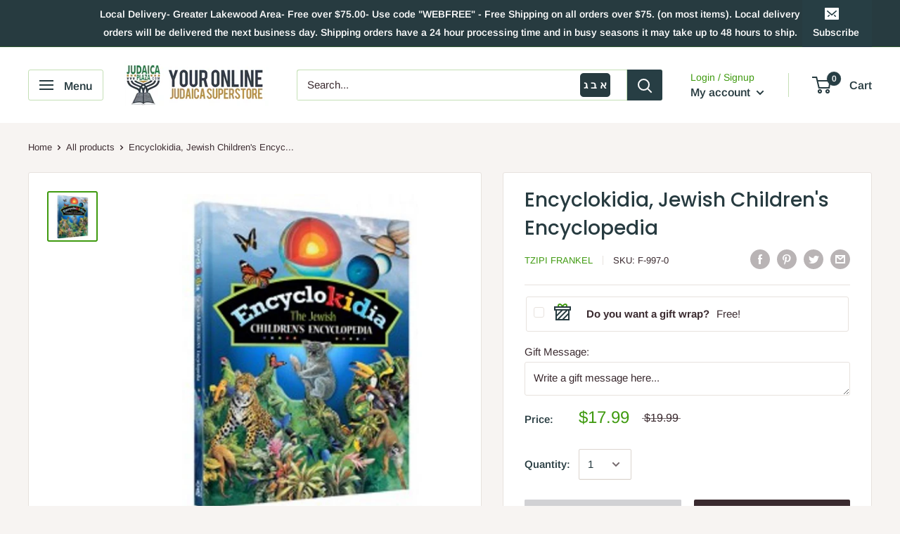

--- FILE ---
content_type: text/html; charset=utf-8
request_url: https://judaicaplaza.com/products/f-997-0
body_size: 43119
content:
<!doctype html>

<html class="no-js" lang="en">
  <head>
    <meta charset="utf-8"> 
    <meta http-equiv="X-UA-Compatible" content="IE=edge,chrome=1">
    <meta name="viewport" content="width=device-width, initial-scale=1.0, height=device-height, minimum-scale=1.0, maximum-scale=1.0">
    <meta name="theme-color" content="#3f9a0f">
    <meta name="google-site-verification" content="TFVsabsb3qYcgenyrTdj9Q1qWdY1JkBqaECfL-P0uNc">
    <meta name="facebook-domain-verification" content="o279s639l49x19ybgepdamkk168xz4" />
    <!-- Google Tag Manager -->
    <script>(function(w,d,s,l,i){w[l]=w[l]||[];w[l].push({'gtm.start':
                new Date().getTime(),event:'gtm.js'});var f=d.getElementsByTagName(s)[0],
              j=d.createElement(s),dl=l!='dataLayer'?'&l='+l:'';j.async=true;j.src=
              'https://www.googletagmanager.com/gtm.js?id='+i+dl;f.parentNode.insertBefore(j,f);
      })(window,document,'script','dataLayer','GTM-M4KVQHL');</script>
    <!-- End Google Tag Manager --><title>Encyclokidia, Jewish Children&#39;s Encyclopedia &ndash; Judaica Plaza
</title><meta name="description" content="Encyclokidia, Jewish Children&#39;s Encyclopedia"><link rel="canonical" href="https://judaicaplaza.com/products/f-997-0"><link rel="shortcut icon" href="//judaicaplaza.com/cdn/shop/files/Judaic-plaza-new-colors_48x48.png?v=1613713484" type="image/png"><link rel="preload" as="style" href="//judaicaplaza.com/cdn/shop/t/5/assets/theme.scss.css?v=153629598435152016691763266047">

    <meta property="og:type" content="product">
  <meta property="og:title" content="Encyclokidia, Jewish Children&#39;s Encyclopedia"><meta property="og:image" content="http://judaicaplaza.com/cdn/shop/products/F-997-0_627b302d-c5ce-4d1d-b693-76a5c681b028_1024x.jpg?v=1635870117">
    <meta property="og:image:secure_url" content="https://judaicaplaza.com/cdn/shop/products/F-997-0_627b302d-c5ce-4d1d-b693-76a5c681b028_1024x.jpg?v=1635870117"><meta property="product:price:amount" content="17.99">
  <meta property="product:price:currency" content="USD"><meta property="og:description" content="Encyclokidia, Jewish Children&#39;s Encyclopedia"><meta property="og:url" content="https://judaicaplaza.com/products/f-997-0">
<meta property="og:site_name" content="Judaica Plaza"><meta name="twitter:card" content="summary"><meta name="twitter:title" content="Encyclokidia, Jewish Children's Encyclopedia">
  <meta name="twitter:description" content="



Sku:
F-997-0


Author:
Tzipi Frankel


Isbn 10:
1598269976


Isbn 13:
9781598269970


Binding:
Hardcover


Imprint:
Feldheim Publishers


">
  <meta name="twitter:image" content="https://judaicaplaza.com/cdn/shop/products/F-997-0_627b302d-c5ce-4d1d-b693-76a5c681b028_600x600_crop_center.jpg?v=1635870117">
<link rel="preconnect" href="//fonts.shopifycdn.com">
    <link rel="dns-prefetch" href="//productreviews.shopifycdn.com">
    <link rel="dns-prefetch" href="//maps.googleapis.com">
    <link rel="dns-prefetch" href="//maps.gstatic.com">

    <script>window.performance && window.performance.mark && window.performance.mark('shopify.content_for_header.start');</script><meta name="google-site-verification" content="8pL5udP08Ka3d_z4UjwQb9JilRFUe4TvNDsV0CabQaM">
<meta id="shopify-digital-wallet" name="shopify-digital-wallet" content="/9336258657/digital_wallets/dialog">
<meta name="shopify-checkout-api-token" content="b59ac7ce9737aa8e9ba48b22e9e487f2">
<meta id="in-context-paypal-metadata" data-shop-id="9336258657" data-venmo-supported="false" data-environment="production" data-locale="en_US" data-paypal-v4="true" data-currency="USD">
<link rel="alternate" type="application/json+oembed" href="https://judaicaplaza.com/products/f-997-0.oembed">
<script async="async" src="/checkouts/internal/preloads.js?locale=en-US"></script>
<link rel="preconnect" href="https://shop.app" crossorigin="anonymous">
<script async="async" src="https://shop.app/checkouts/internal/preloads.js?locale=en-US&shop_id=9336258657" crossorigin="anonymous"></script>
<script id="apple-pay-shop-capabilities" type="application/json">{"shopId":9336258657,"countryCode":"US","currencyCode":"USD","merchantCapabilities":["supports3DS"],"merchantId":"gid:\/\/shopify\/Shop\/9336258657","merchantName":"Judaica Plaza","requiredBillingContactFields":["postalAddress","email","phone"],"requiredShippingContactFields":["postalAddress","email","phone"],"shippingType":"shipping","supportedNetworks":["visa","masterCard","amex","discover","elo","jcb"],"total":{"type":"pending","label":"Judaica Plaza","amount":"1.00"},"shopifyPaymentsEnabled":true,"supportsSubscriptions":true}</script>
<script id="shopify-features" type="application/json">{"accessToken":"b59ac7ce9737aa8e9ba48b22e9e487f2","betas":["rich-media-storefront-analytics"],"domain":"judaicaplaza.com","predictiveSearch":true,"shopId":9336258657,"locale":"en"}</script>
<script>var Shopify = Shopify || {};
Shopify.shop = "judaicaplazza.myshopify.com";
Shopify.locale = "en";
Shopify.currency = {"active":"USD","rate":"1.0"};
Shopify.country = "US";
Shopify.theme = {"name":"Judaica Plaza - Treestone","id":79171485793,"schema_name":"Judaica Plaza - Treestone","schema_version":"1.6.4","theme_store_id":871,"role":"main"};
Shopify.theme.handle = "null";
Shopify.theme.style = {"id":null,"handle":null};
Shopify.cdnHost = "judaicaplaza.com/cdn";
Shopify.routes = Shopify.routes || {};
Shopify.routes.root = "/";</script>
<script type="module">!function(o){(o.Shopify=o.Shopify||{}).modules=!0}(window);</script>
<script>!function(o){function n(){var o=[];function n(){o.push(Array.prototype.slice.apply(arguments))}return n.q=o,n}var t=o.Shopify=o.Shopify||{};t.loadFeatures=n(),t.autoloadFeatures=n()}(window);</script>
<script>
  window.ShopifyPay = window.ShopifyPay || {};
  window.ShopifyPay.apiHost = "shop.app\/pay";
  window.ShopifyPay.redirectState = null;
</script>
<script id="shop-js-analytics" type="application/json">{"pageType":"product"}</script>
<script defer="defer" async type="module" src="//judaicaplaza.com/cdn/shopifycloud/shop-js/modules/v2/client.init-shop-cart-sync_BdyHc3Nr.en.esm.js"></script>
<script defer="defer" async type="module" src="//judaicaplaza.com/cdn/shopifycloud/shop-js/modules/v2/chunk.common_Daul8nwZ.esm.js"></script>
<script type="module">
  await import("//judaicaplaza.com/cdn/shopifycloud/shop-js/modules/v2/client.init-shop-cart-sync_BdyHc3Nr.en.esm.js");
await import("//judaicaplaza.com/cdn/shopifycloud/shop-js/modules/v2/chunk.common_Daul8nwZ.esm.js");

  window.Shopify.SignInWithShop?.initShopCartSync?.({"fedCMEnabled":true,"windoidEnabled":true});

</script>
<script>
  window.Shopify = window.Shopify || {};
  if (!window.Shopify.featureAssets) window.Shopify.featureAssets = {};
  window.Shopify.featureAssets['shop-js'] = {"shop-cart-sync":["modules/v2/client.shop-cart-sync_QYOiDySF.en.esm.js","modules/v2/chunk.common_Daul8nwZ.esm.js"],"init-fed-cm":["modules/v2/client.init-fed-cm_DchLp9rc.en.esm.js","modules/v2/chunk.common_Daul8nwZ.esm.js"],"shop-button":["modules/v2/client.shop-button_OV7bAJc5.en.esm.js","modules/v2/chunk.common_Daul8nwZ.esm.js"],"init-windoid":["modules/v2/client.init-windoid_DwxFKQ8e.en.esm.js","modules/v2/chunk.common_Daul8nwZ.esm.js"],"shop-cash-offers":["modules/v2/client.shop-cash-offers_DWtL6Bq3.en.esm.js","modules/v2/chunk.common_Daul8nwZ.esm.js","modules/v2/chunk.modal_CQq8HTM6.esm.js"],"shop-toast-manager":["modules/v2/client.shop-toast-manager_CX9r1SjA.en.esm.js","modules/v2/chunk.common_Daul8nwZ.esm.js"],"init-shop-email-lookup-coordinator":["modules/v2/client.init-shop-email-lookup-coordinator_UhKnw74l.en.esm.js","modules/v2/chunk.common_Daul8nwZ.esm.js"],"pay-button":["modules/v2/client.pay-button_DzxNnLDY.en.esm.js","modules/v2/chunk.common_Daul8nwZ.esm.js"],"avatar":["modules/v2/client.avatar_BTnouDA3.en.esm.js"],"init-shop-cart-sync":["modules/v2/client.init-shop-cart-sync_BdyHc3Nr.en.esm.js","modules/v2/chunk.common_Daul8nwZ.esm.js"],"shop-login-button":["modules/v2/client.shop-login-button_D8B466_1.en.esm.js","modules/v2/chunk.common_Daul8nwZ.esm.js","modules/v2/chunk.modal_CQq8HTM6.esm.js"],"init-customer-accounts-sign-up":["modules/v2/client.init-customer-accounts-sign-up_C8fpPm4i.en.esm.js","modules/v2/client.shop-login-button_D8B466_1.en.esm.js","modules/v2/chunk.common_Daul8nwZ.esm.js","modules/v2/chunk.modal_CQq8HTM6.esm.js"],"init-shop-for-new-customer-accounts":["modules/v2/client.init-shop-for-new-customer-accounts_CVTO0Ztu.en.esm.js","modules/v2/client.shop-login-button_D8B466_1.en.esm.js","modules/v2/chunk.common_Daul8nwZ.esm.js","modules/v2/chunk.modal_CQq8HTM6.esm.js"],"init-customer-accounts":["modules/v2/client.init-customer-accounts_dRgKMfrE.en.esm.js","modules/v2/client.shop-login-button_D8B466_1.en.esm.js","modules/v2/chunk.common_Daul8nwZ.esm.js","modules/v2/chunk.modal_CQq8HTM6.esm.js"],"shop-follow-button":["modules/v2/client.shop-follow-button_CkZpjEct.en.esm.js","modules/v2/chunk.common_Daul8nwZ.esm.js","modules/v2/chunk.modal_CQq8HTM6.esm.js"],"lead-capture":["modules/v2/client.lead-capture_BntHBhfp.en.esm.js","modules/v2/chunk.common_Daul8nwZ.esm.js","modules/v2/chunk.modal_CQq8HTM6.esm.js"],"checkout-modal":["modules/v2/client.checkout-modal_CfxcYbTm.en.esm.js","modules/v2/chunk.common_Daul8nwZ.esm.js","modules/v2/chunk.modal_CQq8HTM6.esm.js"],"shop-login":["modules/v2/client.shop-login_Da4GZ2H6.en.esm.js","modules/v2/chunk.common_Daul8nwZ.esm.js","modules/v2/chunk.modal_CQq8HTM6.esm.js"],"payment-terms":["modules/v2/client.payment-terms_MV4M3zvL.en.esm.js","modules/v2/chunk.common_Daul8nwZ.esm.js","modules/v2/chunk.modal_CQq8HTM6.esm.js"]};
</script>
<script>(function() {
  var isLoaded = false;
  function asyncLoad() {
    if (isLoaded) return;
    isLoaded = true;
    var urls = ["\/\/d1liekpayvooaz.cloudfront.net\/apps\/customizery\/customizery.js?shop=judaicaplazza.myshopify.com","https:\/\/shopify-extension.getredo.com\/main.js?widget_id=cgczizurk2j0hzz\u0026shop=judaicaplazza.myshopify.com"];
    for (var i = 0; i < urls.length; i++) {
      var s = document.createElement('script');
      s.type = 'text/javascript';
      s.async = true;
      s.src = urls[i];
      var x = document.getElementsByTagName('script')[0];
      x.parentNode.insertBefore(s, x);
    }
  };
  if(window.attachEvent) {
    window.attachEvent('onload', asyncLoad);
  } else {
    window.addEventListener('load', asyncLoad, false);
  }
})();</script>
<script id="__st">var __st={"a":9336258657,"offset":-18000,"reqid":"daaac53b-da8d-433c-a959-fb7392843060-1768975706","pageurl":"judaicaplaza.com\/products\/f-997-0","u":"1d1456069d91","p":"product","rtyp":"product","rid":4543859490913};</script>
<script>window.ShopifyPaypalV4VisibilityTracking = true;</script>
<script id="captcha-bootstrap">!function(){'use strict';const t='contact',e='account',n='new_comment',o=[[t,t],['blogs',n],['comments',n],[t,'customer']],c=[[e,'customer_login'],[e,'guest_login'],[e,'recover_customer_password'],[e,'create_customer']],r=t=>t.map((([t,e])=>`form[action*='/${t}']:not([data-nocaptcha='true']) input[name='form_type'][value='${e}']`)).join(','),a=t=>()=>t?[...document.querySelectorAll(t)].map((t=>t.form)):[];function s(){const t=[...o],e=r(t);return a(e)}const i='password',u='form_key',d=['recaptcha-v3-token','g-recaptcha-response','h-captcha-response',i],f=()=>{try{return window.sessionStorage}catch{return}},m='__shopify_v',_=t=>t.elements[u];function p(t,e,n=!1){try{const o=window.sessionStorage,c=JSON.parse(o.getItem(e)),{data:r}=function(t){const{data:e,action:n}=t;return t[m]||n?{data:e,action:n}:{data:t,action:n}}(c);for(const[e,n]of Object.entries(r))t.elements[e]&&(t.elements[e].value=n);n&&o.removeItem(e)}catch(o){console.error('form repopulation failed',{error:o})}}const l='form_type',E='cptcha';function T(t){t.dataset[E]=!0}const w=window,h=w.document,L='Shopify',v='ce_forms',y='captcha';let A=!1;((t,e)=>{const n=(g='f06e6c50-85a8-45c8-87d0-21a2b65856fe',I='https://cdn.shopify.com/shopifycloud/storefront-forms-hcaptcha/ce_storefront_forms_captcha_hcaptcha.v1.5.2.iife.js',D={infoText:'Protected by hCaptcha',privacyText:'Privacy',termsText:'Terms'},(t,e,n)=>{const o=w[L][v],c=o.bindForm;if(c)return c(t,g,e,D).then(n);var r;o.q.push([[t,g,e,D],n]),r=I,A||(h.body.append(Object.assign(h.createElement('script'),{id:'captcha-provider',async:!0,src:r})),A=!0)});var g,I,D;w[L]=w[L]||{},w[L][v]=w[L][v]||{},w[L][v].q=[],w[L][y]=w[L][y]||{},w[L][y].protect=function(t,e){n(t,void 0,e),T(t)},Object.freeze(w[L][y]),function(t,e,n,w,h,L){const[v,y,A,g]=function(t,e,n){const i=e?o:[],u=t?c:[],d=[...i,...u],f=r(d),m=r(i),_=r(d.filter((([t,e])=>n.includes(e))));return[a(f),a(m),a(_),s()]}(w,h,L),I=t=>{const e=t.target;return e instanceof HTMLFormElement?e:e&&e.form},D=t=>v().includes(t);t.addEventListener('submit',(t=>{const e=I(t);if(!e)return;const n=D(e)&&!e.dataset.hcaptchaBound&&!e.dataset.recaptchaBound,o=_(e),c=g().includes(e)&&(!o||!o.value);(n||c)&&t.preventDefault(),c&&!n&&(function(t){try{if(!f())return;!function(t){const e=f();if(!e)return;const n=_(t);if(!n)return;const o=n.value;o&&e.removeItem(o)}(t);const e=Array.from(Array(32),(()=>Math.random().toString(36)[2])).join('');!function(t,e){_(t)||t.append(Object.assign(document.createElement('input'),{type:'hidden',name:u})),t.elements[u].value=e}(t,e),function(t,e){const n=f();if(!n)return;const o=[...t.querySelectorAll(`input[type='${i}']`)].map((({name:t})=>t)),c=[...d,...o],r={};for(const[a,s]of new FormData(t).entries())c.includes(a)||(r[a]=s);n.setItem(e,JSON.stringify({[m]:1,action:t.action,data:r}))}(t,e)}catch(e){console.error('failed to persist form',e)}}(e),e.submit())}));const S=(t,e)=>{t&&!t.dataset[E]&&(n(t,e.some((e=>e===t))),T(t))};for(const o of['focusin','change'])t.addEventListener(o,(t=>{const e=I(t);D(e)&&S(e,y())}));const B=e.get('form_key'),M=e.get(l),P=B&&M;t.addEventListener('DOMContentLoaded',(()=>{const t=y();if(P)for(const e of t)e.elements[l].value===M&&p(e,B);[...new Set([...A(),...v().filter((t=>'true'===t.dataset.shopifyCaptcha))])].forEach((e=>S(e,t)))}))}(h,new URLSearchParams(w.location.search),n,t,e,['guest_login'])})(!0,!0)}();</script>
<script integrity="sha256-4kQ18oKyAcykRKYeNunJcIwy7WH5gtpwJnB7kiuLZ1E=" data-source-attribution="shopify.loadfeatures" defer="defer" src="//judaicaplaza.com/cdn/shopifycloud/storefront/assets/storefront/load_feature-a0a9edcb.js" crossorigin="anonymous"></script>
<script crossorigin="anonymous" defer="defer" src="//judaicaplaza.com/cdn/shopifycloud/storefront/assets/shopify_pay/storefront-65b4c6d7.js?v=20250812"></script>
<script data-source-attribution="shopify.dynamic_checkout.dynamic.init">var Shopify=Shopify||{};Shopify.PaymentButton=Shopify.PaymentButton||{isStorefrontPortableWallets:!0,init:function(){window.Shopify.PaymentButton.init=function(){};var t=document.createElement("script");t.src="https://judaicaplaza.com/cdn/shopifycloud/portable-wallets/latest/portable-wallets.en.js",t.type="module",document.head.appendChild(t)}};
</script>
<script data-source-attribution="shopify.dynamic_checkout.buyer_consent">
  function portableWalletsHideBuyerConsent(e){var t=document.getElementById("shopify-buyer-consent"),n=document.getElementById("shopify-subscription-policy-button");t&&n&&(t.classList.add("hidden"),t.setAttribute("aria-hidden","true"),n.removeEventListener("click",e))}function portableWalletsShowBuyerConsent(e){var t=document.getElementById("shopify-buyer-consent"),n=document.getElementById("shopify-subscription-policy-button");t&&n&&(t.classList.remove("hidden"),t.removeAttribute("aria-hidden"),n.addEventListener("click",e))}window.Shopify?.PaymentButton&&(window.Shopify.PaymentButton.hideBuyerConsent=portableWalletsHideBuyerConsent,window.Shopify.PaymentButton.showBuyerConsent=portableWalletsShowBuyerConsent);
</script>
<script>
  function portableWalletsCleanup(e){e&&e.src&&console.error("Failed to load portable wallets script "+e.src);var t=document.querySelectorAll("shopify-accelerated-checkout .shopify-payment-button__skeleton, shopify-accelerated-checkout-cart .wallet-cart-button__skeleton"),e=document.getElementById("shopify-buyer-consent");for(let e=0;e<t.length;e++)t[e].remove();e&&e.remove()}function portableWalletsNotLoadedAsModule(e){e instanceof ErrorEvent&&"string"==typeof e.message&&e.message.includes("import.meta")&&"string"==typeof e.filename&&e.filename.includes("portable-wallets")&&(window.removeEventListener("error",portableWalletsNotLoadedAsModule),window.Shopify.PaymentButton.failedToLoad=e,"loading"===document.readyState?document.addEventListener("DOMContentLoaded",window.Shopify.PaymentButton.init):window.Shopify.PaymentButton.init())}window.addEventListener("error",portableWalletsNotLoadedAsModule);
</script>

<script type="module" src="https://judaicaplaza.com/cdn/shopifycloud/portable-wallets/latest/portable-wallets.en.js" onError="portableWalletsCleanup(this)" crossorigin="anonymous"></script>
<script nomodule>
  document.addEventListener("DOMContentLoaded", portableWalletsCleanup);
</script>

<link id="shopify-accelerated-checkout-styles" rel="stylesheet" media="screen" href="https://judaicaplaza.com/cdn/shopifycloud/portable-wallets/latest/accelerated-checkout-backwards-compat.css" crossorigin="anonymous">
<style id="shopify-accelerated-checkout-cart">
        #shopify-buyer-consent {
  margin-top: 1em;
  display: inline-block;
  width: 100%;
}

#shopify-buyer-consent.hidden {
  display: none;
}

#shopify-subscription-policy-button {
  background: none;
  border: none;
  padding: 0;
  text-decoration: underline;
  font-size: inherit;
  cursor: pointer;
}

#shopify-subscription-policy-button::before {
  box-shadow: none;
}

      </style>

<script>window.performance && window.performance.mark && window.performance.mark('shopify.content_for_header.end');</script>

    
  <script type="application/ld+json">
  {
    "@context": "http://schema.org",
    "@type": "Product",
    "offers": [{
          "@type": "Offer",
          "name": "Default Title",
          "availability":"https://schema.org/OutOfStock",
          "price": "17.99",
          "priceCurrency": "USD",
          "priceValidUntil": "2026-01-31","sku": "F-997-0","url": "/products/f-997-0/products/f-997-0?variant=31942077055073"
        }
],
      "gtin13": "9781598269970",
      "productId": "9781598269970",

    "brand": {
      "name": "Tzipi Frankel"
    },
    "name": "Encyclokidia, Jewish Children's Encyclopedia",
    "description": "\n\n\n\nSku:\nF-997-0\n\n\nAuthor:\nTzipi Frankel\n\n\nIsbn 10:\n1598269976\n\n\nIsbn 13:\n9781598269970\n\n\nBinding:\nHardcover\n\n\nImprint:\nFeldheim Publishers\n\n\n",
    "category": "Children Books",
    "url": "/products/f-997-0/products/f-997-0",
    "sku": "F-997-0",
    "image": {
      "@type": "ImageObject",
      "url": "https://judaicaplaza.com/cdn/shop/products/F-997-0_627b302d-c5ce-4d1d-b693-76a5c681b028_1024x.jpg?v=1635870117",
      "image": "https://judaicaplaza.com/cdn/shop/products/F-997-0_627b302d-c5ce-4d1d-b693-76a5c681b028_1024x.jpg?v=1635870117",
      "name": "Encyclokidia, Jewish Children's Encyclopedia",
      "width": "1024",
      "height": "1024"
    }
  }
  </script>



  <script type="application/ld+json">
  {
    "@context": "http://schema.org",
    "@type": "BreadcrumbList",
  "itemListElement": [{
      "@type": "ListItem",
      "position": 1,
      "name": "Home",
      "item": "https://judaicaplaza.com"
    },{
          "@type": "ListItem",
          "position": 2,
          "name": "Encyclokidia, Jewish Children's Encyclopedia",
          "item": "https://judaicaplaza.com/products/f-997-0"
        }]
  }
  </script>


    <script>
      // This allows to expose several variables to the global scope, to be used in scripts
      window.theme = {
        template: "product",
        localeRootUrl: '',
        shopCurrency: "USD",
        cartCount: 0,
        customerId: null,
        moneyFormat: "${{amount}}",
        moneyWithCurrencyFormat: "${{amount}} USD",
        useNativeMultiCurrency: false,
        currencyConversionEnabled: false,
        currencyConversionMoneyFormat: "money_format",
        currencyConversionRoundAmounts: false,
        showDiscount: false,
        discountMode: "percentage",
        searchMode: "product",
        cartType: "drawer"
      };

      window.languages = {
        collectionOnSaleLabel: "Save {{savings}}",
        productFormUnavailable: "Unavailable",
        productFormAddToCart: "Add to cart",
        productFormSoldOut: "Sold out",
        shippingEstimatorNoResults: "No shipping could be found for your address.",
        shippingEstimatorOneResult: "There is one shipping rate for your address:",
        shippingEstimatorMultipleResults: "There are {{count}} shipping rates for your address:",
        shippingEstimatorErrors: "There are some errors:"
      };

      window.lazySizesConfig = {
        loadHidden: false,
        hFac: 0.8,
        expFactor: 3,
        customMedia: {
          '--phone': '(max-width: 640px)',
          '--tablet': '(min-width: 641px) and (max-width: 1023px)',
          '--lap': '(min-width: 1024px)'
        }
      };

      document.documentElement.className = document.documentElement.className.replace('no-js', 'js');
    </script>

    <script src="//judaicaplaza.com/cdn/shop/t/5/assets/lazysizes.min.js?v=38423348123636194381572978739" async></script>

    

    <script src="//judaicaplaza.com/cdn/shop/t/5/assets/libs.min.js?v=36629197183099365621572978739" defer></script>
    <script src="//judaicaplaza.com/cdn/shop/t/5/assets/theme.min.js?v=172872020557597269871587750354" defer></script>
    <script src="//judaicaplaza.com/cdn/shop/t/5/assets/custom.js?v=138899374614251909381615926671" defer></script>
    <link rel="stylesheet" href="https://cdn.jsdelivr.net/npm/simple-keyboard@latest/build/css/index.css">
    <script src="https://cdn.jsdelivr.net/npm/simple-keyboard@latest/build/index.min.js"></script>


    <link rel="stylesheet" href="//judaicaplaza.com/cdn/shop/t/5/assets/theme.scss.css?v=153629598435152016691763266047">
    <!-- Hotjar Tracking Code -->
    <script>
      (function(h,o,t,j,a,r){
        h.hj=h.hj||function(){(h.hj.q=h.hj.q||[]).push(arguments)};
        h._hjSettings={hjid:1744910,hjsv:6};
        a=o.getElementsByTagName('head')[0];
        r=o.createElement('script');r.async=1;
        r.src=t+h._hjSettings.hjid+j+h._hjSettings.hjsv;
        a.appendChild(r);
      })(window,document,'https://static.hotjar.com/c/hotjar-','.js?sv=');
    </script>
  <!-- BEGIN app block: shopify://apps/klaviyo-email-marketing-sms/blocks/klaviyo-onsite-embed/2632fe16-c075-4321-a88b-50b567f42507 -->












  <script async src="https://static.klaviyo.com/onsite/js/Wqvrih/klaviyo.js?company_id=Wqvrih"></script>
  <script>!function(){if(!window.klaviyo){window._klOnsite=window._klOnsite||[];try{window.klaviyo=new Proxy({},{get:function(n,i){return"push"===i?function(){var n;(n=window._klOnsite).push.apply(n,arguments)}:function(){for(var n=arguments.length,o=new Array(n),w=0;w<n;w++)o[w]=arguments[w];var t="function"==typeof o[o.length-1]?o.pop():void 0,e=new Promise((function(n){window._klOnsite.push([i].concat(o,[function(i){t&&t(i),n(i)}]))}));return e}}})}catch(n){window.klaviyo=window.klaviyo||[],window.klaviyo.push=function(){var n;(n=window._klOnsite).push.apply(n,arguments)}}}}();</script>

  
    <script id="viewed_product">
      if (item == null) {
        var _learnq = _learnq || [];

        var MetafieldReviews = null
        var MetafieldYotpoRating = null
        var MetafieldYotpoCount = null
        var MetafieldLooxRating = null
        var MetafieldLooxCount = null
        var okendoProduct = null
        var okendoProductReviewCount = null
        var okendoProductReviewAverageValue = null
        try {
          // The following fields are used for Customer Hub recently viewed in order to add reviews.
          // This information is not part of __kla_viewed. Instead, it is part of __kla_viewed_reviewed_items
          MetafieldReviews = {};
          MetafieldYotpoRating = null
          MetafieldYotpoCount = null
          MetafieldLooxRating = null
          MetafieldLooxCount = null

          okendoProduct = null
          // If the okendo metafield is not legacy, it will error, which then requires the new json formatted data
          if (okendoProduct && 'error' in okendoProduct) {
            okendoProduct = null
          }
          okendoProductReviewCount = okendoProduct ? okendoProduct.reviewCount : null
          okendoProductReviewAverageValue = okendoProduct ? okendoProduct.reviewAverageValue : null
        } catch (error) {
          console.error('Error in Klaviyo onsite reviews tracking:', error);
        }

        var item = {
          Name: "Encyclokidia, Jewish Children's Encyclopedia",
          ProductID: 4543859490913,
          Categories: [],
          ImageURL: "https://judaicaplaza.com/cdn/shop/products/F-997-0_627b302d-c5ce-4d1d-b693-76a5c681b028_grande.jpg?v=1635870117",
          URL: "https://judaicaplaza.com/products/f-997-0",
          Brand: "Tzipi Frankel",
          Price: "$17.99",
          Value: "17.99",
          CompareAtPrice: "$19.99"
        };
        _learnq.push(['track', 'Viewed Product', item]);
        _learnq.push(['trackViewedItem', {
          Title: item.Name,
          ItemId: item.ProductID,
          Categories: item.Categories,
          ImageUrl: item.ImageURL,
          Url: item.URL,
          Metadata: {
            Brand: item.Brand,
            Price: item.Price,
            Value: item.Value,
            CompareAtPrice: item.CompareAtPrice
          },
          metafields:{
            reviews: MetafieldReviews,
            yotpo:{
              rating: MetafieldYotpoRating,
              count: MetafieldYotpoCount,
            },
            loox:{
              rating: MetafieldLooxRating,
              count: MetafieldLooxCount,
            },
            okendo: {
              rating: okendoProductReviewAverageValue,
              count: okendoProductReviewCount,
            }
          }
        }]);
      }
    </script>
  




  <script>
    window.klaviyoReviewsProductDesignMode = false
  </script>







<!-- END app block --><link href="https://monorail-edge.shopifysvc.com" rel="dns-prefetch">
<script>(function(){if ("sendBeacon" in navigator && "performance" in window) {try {var session_token_from_headers = performance.getEntriesByType('navigation')[0].serverTiming.find(x => x.name == '_s').description;} catch {var session_token_from_headers = undefined;}var session_cookie_matches = document.cookie.match(/_shopify_s=([^;]*)/);var session_token_from_cookie = session_cookie_matches && session_cookie_matches.length === 2 ? session_cookie_matches[1] : "";var session_token = session_token_from_headers || session_token_from_cookie || "";function handle_abandonment_event(e) {var entries = performance.getEntries().filter(function(entry) {return /monorail-edge.shopifysvc.com/.test(entry.name);});if (!window.abandonment_tracked && entries.length === 0) {window.abandonment_tracked = true;var currentMs = Date.now();var navigation_start = performance.timing.navigationStart;var payload = {shop_id: 9336258657,url: window.location.href,navigation_start,duration: currentMs - navigation_start,session_token,page_type: "product"};window.navigator.sendBeacon("https://monorail-edge.shopifysvc.com/v1/produce", JSON.stringify({schema_id: "online_store_buyer_site_abandonment/1.1",payload: payload,metadata: {event_created_at_ms: currentMs,event_sent_at_ms: currentMs}}));}}window.addEventListener('pagehide', handle_abandonment_event);}}());</script>
<script id="web-pixels-manager-setup">(function e(e,d,r,n,o){if(void 0===o&&(o={}),!Boolean(null===(a=null===(i=window.Shopify)||void 0===i?void 0:i.analytics)||void 0===a?void 0:a.replayQueue)){var i,a;window.Shopify=window.Shopify||{};var t=window.Shopify;t.analytics=t.analytics||{};var s=t.analytics;s.replayQueue=[],s.publish=function(e,d,r){return s.replayQueue.push([e,d,r]),!0};try{self.performance.mark("wpm:start")}catch(e){}var l=function(){var e={modern:/Edge?\/(1{2}[4-9]|1[2-9]\d|[2-9]\d{2}|\d{4,})\.\d+(\.\d+|)|Firefox\/(1{2}[4-9]|1[2-9]\d|[2-9]\d{2}|\d{4,})\.\d+(\.\d+|)|Chrom(ium|e)\/(9{2}|\d{3,})\.\d+(\.\d+|)|(Maci|X1{2}).+ Version\/(15\.\d+|(1[6-9]|[2-9]\d|\d{3,})\.\d+)([,.]\d+|)( \(\w+\)|)( Mobile\/\w+|) Safari\/|Chrome.+OPR\/(9{2}|\d{3,})\.\d+\.\d+|(CPU[ +]OS|iPhone[ +]OS|CPU[ +]iPhone|CPU IPhone OS|CPU iPad OS)[ +]+(15[._]\d+|(1[6-9]|[2-9]\d|\d{3,})[._]\d+)([._]\d+|)|Android:?[ /-](13[3-9]|1[4-9]\d|[2-9]\d{2}|\d{4,})(\.\d+|)(\.\d+|)|Android.+Firefox\/(13[5-9]|1[4-9]\d|[2-9]\d{2}|\d{4,})\.\d+(\.\d+|)|Android.+Chrom(ium|e)\/(13[3-9]|1[4-9]\d|[2-9]\d{2}|\d{4,})\.\d+(\.\d+|)|SamsungBrowser\/([2-9]\d|\d{3,})\.\d+/,legacy:/Edge?\/(1[6-9]|[2-9]\d|\d{3,})\.\d+(\.\d+|)|Firefox\/(5[4-9]|[6-9]\d|\d{3,})\.\d+(\.\d+|)|Chrom(ium|e)\/(5[1-9]|[6-9]\d|\d{3,})\.\d+(\.\d+|)([\d.]+$|.*Safari\/(?![\d.]+ Edge\/[\d.]+$))|(Maci|X1{2}).+ Version\/(10\.\d+|(1[1-9]|[2-9]\d|\d{3,})\.\d+)([,.]\d+|)( \(\w+\)|)( Mobile\/\w+|) Safari\/|Chrome.+OPR\/(3[89]|[4-9]\d|\d{3,})\.\d+\.\d+|(CPU[ +]OS|iPhone[ +]OS|CPU[ +]iPhone|CPU IPhone OS|CPU iPad OS)[ +]+(10[._]\d+|(1[1-9]|[2-9]\d|\d{3,})[._]\d+)([._]\d+|)|Android:?[ /-](13[3-9]|1[4-9]\d|[2-9]\d{2}|\d{4,})(\.\d+|)(\.\d+|)|Mobile Safari.+OPR\/([89]\d|\d{3,})\.\d+\.\d+|Android.+Firefox\/(13[5-9]|1[4-9]\d|[2-9]\d{2}|\d{4,})\.\d+(\.\d+|)|Android.+Chrom(ium|e)\/(13[3-9]|1[4-9]\d|[2-9]\d{2}|\d{4,})\.\d+(\.\d+|)|Android.+(UC? ?Browser|UCWEB|U3)[ /]?(15\.([5-9]|\d{2,})|(1[6-9]|[2-9]\d|\d{3,})\.\d+)\.\d+|SamsungBrowser\/(5\.\d+|([6-9]|\d{2,})\.\d+)|Android.+MQ{2}Browser\/(14(\.(9|\d{2,})|)|(1[5-9]|[2-9]\d|\d{3,})(\.\d+|))(\.\d+|)|K[Aa][Ii]OS\/(3\.\d+|([4-9]|\d{2,})\.\d+)(\.\d+|)/},d=e.modern,r=e.legacy,n=navigator.userAgent;return n.match(d)?"modern":n.match(r)?"legacy":"unknown"}(),u="modern"===l?"modern":"legacy",c=(null!=n?n:{modern:"",legacy:""})[u],f=function(e){return[e.baseUrl,"/wpm","/b",e.hashVersion,"modern"===e.buildTarget?"m":"l",".js"].join("")}({baseUrl:d,hashVersion:r,buildTarget:u}),m=function(e){var d=e.version,r=e.bundleTarget,n=e.surface,o=e.pageUrl,i=e.monorailEndpoint;return{emit:function(e){var a=e.status,t=e.errorMsg,s=(new Date).getTime(),l=JSON.stringify({metadata:{event_sent_at_ms:s},events:[{schema_id:"web_pixels_manager_load/3.1",payload:{version:d,bundle_target:r,page_url:o,status:a,surface:n,error_msg:t},metadata:{event_created_at_ms:s}}]});if(!i)return console&&console.warn&&console.warn("[Web Pixels Manager] No Monorail endpoint provided, skipping logging."),!1;try{return self.navigator.sendBeacon.bind(self.navigator)(i,l)}catch(e){}var u=new XMLHttpRequest;try{return u.open("POST",i,!0),u.setRequestHeader("Content-Type","text/plain"),u.send(l),!0}catch(e){return console&&console.warn&&console.warn("[Web Pixels Manager] Got an unhandled error while logging to Monorail."),!1}}}}({version:r,bundleTarget:l,surface:e.surface,pageUrl:self.location.href,monorailEndpoint:e.monorailEndpoint});try{o.browserTarget=l,function(e){var d=e.src,r=e.async,n=void 0===r||r,o=e.onload,i=e.onerror,a=e.sri,t=e.scriptDataAttributes,s=void 0===t?{}:t,l=document.createElement("script"),u=document.querySelector("head"),c=document.querySelector("body");if(l.async=n,l.src=d,a&&(l.integrity=a,l.crossOrigin="anonymous"),s)for(var f in s)if(Object.prototype.hasOwnProperty.call(s,f))try{l.dataset[f]=s[f]}catch(e){}if(o&&l.addEventListener("load",o),i&&l.addEventListener("error",i),u)u.appendChild(l);else{if(!c)throw new Error("Did not find a head or body element to append the script");c.appendChild(l)}}({src:f,async:!0,onload:function(){if(!function(){var e,d;return Boolean(null===(d=null===(e=window.Shopify)||void 0===e?void 0:e.analytics)||void 0===d?void 0:d.initialized)}()){var d=window.webPixelsManager.init(e)||void 0;if(d){var r=window.Shopify.analytics;r.replayQueue.forEach((function(e){var r=e[0],n=e[1],o=e[2];d.publishCustomEvent(r,n,o)})),r.replayQueue=[],r.publish=d.publishCustomEvent,r.visitor=d.visitor,r.initialized=!0}}},onerror:function(){return m.emit({status:"failed",errorMsg:"".concat(f," has failed to load")})},sri:function(e){var d=/^sha384-[A-Za-z0-9+/=]+$/;return"string"==typeof e&&d.test(e)}(c)?c:"",scriptDataAttributes:o}),m.emit({status:"loading"})}catch(e){m.emit({status:"failed",errorMsg:(null==e?void 0:e.message)||"Unknown error"})}}})({shopId: 9336258657,storefrontBaseUrl: "https://judaicaplaza.com",extensionsBaseUrl: "https://extensions.shopifycdn.com/cdn/shopifycloud/web-pixels-manager",monorailEndpoint: "https://monorail-edge.shopifysvc.com/unstable/produce_batch",surface: "storefront-renderer",enabledBetaFlags: ["2dca8a86"],webPixelsConfigList: [{"id":"1500446919","configuration":"{\"widgetId\":\"cgczizurk2j0hzz\",\"baseRequestUrl\":\"https:\\\/\\\/shopify-server.getredo.com\\\/widgets\",\"splitEnabled\":\"false\",\"customerAccountsEnabled\":\"true\",\"conciergeSplitEnabled\":\"false\",\"marketingEnabled\":\"false\",\"expandedWarrantyEnabled\":\"false\",\"storefrontSalesAIEnabled\":\"false\",\"conversionEnabled\":\"false\"}","eventPayloadVersion":"v1","runtimeContext":"STRICT","scriptVersion":"e718e653983918a06ec4f4d49f6685f2","type":"APP","apiClientId":3426665,"privacyPurposes":["ANALYTICS","MARKETING"],"capabilities":["advanced_dom_events"],"dataSharingAdjustments":{"protectedCustomerApprovalScopes":["read_customer_address","read_customer_email","read_customer_name","read_customer_personal_data","read_customer_phone"]}},{"id":"473497799","configuration":"{\"config\":\"{\\\"pixel_id\\\":\\\"G-Z2TFQWBNVT\\\",\\\"target_country\\\":\\\"US\\\",\\\"gtag_events\\\":[{\\\"type\\\":\\\"begin_checkout\\\",\\\"action_label\\\":\\\"G-Z2TFQWBNVT\\\"},{\\\"type\\\":\\\"search\\\",\\\"action_label\\\":\\\"G-Z2TFQWBNVT\\\"},{\\\"type\\\":\\\"view_item\\\",\\\"action_label\\\":[\\\"G-Z2TFQWBNVT\\\",\\\"MC-BN6ML0EYEH\\\"]},{\\\"type\\\":\\\"purchase\\\",\\\"action_label\\\":[\\\"G-Z2TFQWBNVT\\\",\\\"MC-BN6ML0EYEH\\\"]},{\\\"type\\\":\\\"page_view\\\",\\\"action_label\\\":[\\\"G-Z2TFQWBNVT\\\",\\\"MC-BN6ML0EYEH\\\"]},{\\\"type\\\":\\\"add_payment_info\\\",\\\"action_label\\\":\\\"G-Z2TFQWBNVT\\\"},{\\\"type\\\":\\\"add_to_cart\\\",\\\"action_label\\\":\\\"G-Z2TFQWBNVT\\\"}],\\\"enable_monitoring_mode\\\":false}\"}","eventPayloadVersion":"v1","runtimeContext":"OPEN","scriptVersion":"b2a88bafab3e21179ed38636efcd8a93","type":"APP","apiClientId":1780363,"privacyPurposes":[],"dataSharingAdjustments":{"protectedCustomerApprovalScopes":["read_customer_address","read_customer_email","read_customer_name","read_customer_personal_data","read_customer_phone"]}},{"id":"184844487","configuration":"{\"pixel_id\":\"957065178146511\",\"pixel_type\":\"facebook_pixel\",\"metaapp_system_user_token\":\"-\"}","eventPayloadVersion":"v1","runtimeContext":"OPEN","scriptVersion":"ca16bc87fe92b6042fbaa3acc2fbdaa6","type":"APP","apiClientId":2329312,"privacyPurposes":["ANALYTICS","MARKETING","SALE_OF_DATA"],"dataSharingAdjustments":{"protectedCustomerApprovalScopes":["read_customer_address","read_customer_email","read_customer_name","read_customer_personal_data","read_customer_phone"]}},{"id":"shopify-app-pixel","configuration":"{}","eventPayloadVersion":"v1","runtimeContext":"STRICT","scriptVersion":"0450","apiClientId":"shopify-pixel","type":"APP","privacyPurposes":["ANALYTICS","MARKETING"]},{"id":"shopify-custom-pixel","eventPayloadVersion":"v1","runtimeContext":"LAX","scriptVersion":"0450","apiClientId":"shopify-pixel","type":"CUSTOM","privacyPurposes":["ANALYTICS","MARKETING"]}],isMerchantRequest: false,initData: {"shop":{"name":"Judaica Plaza","paymentSettings":{"currencyCode":"USD"},"myshopifyDomain":"judaicaplazza.myshopify.com","countryCode":"US","storefrontUrl":"https:\/\/judaicaplaza.com"},"customer":null,"cart":null,"checkout":null,"productVariants":[{"price":{"amount":17.99,"currencyCode":"USD"},"product":{"title":"Encyclokidia, Jewish Children's Encyclopedia","vendor":"Tzipi Frankel","id":"4543859490913","untranslatedTitle":"Encyclokidia, Jewish Children's Encyclopedia","url":"\/products\/f-997-0","type":"Children Books"},"id":"31942077055073","image":{"src":"\/\/judaicaplaza.com\/cdn\/shop\/products\/F-997-0_627b302d-c5ce-4d1d-b693-76a5c681b028.jpg?v=1635870117"},"sku":"F-997-0","title":"Default Title","untranslatedTitle":"Default Title"}],"purchasingCompany":null},},"https://judaicaplaza.com/cdn","fcfee988w5aeb613cpc8e4bc33m6693e112",{"modern":"","legacy":""},{"shopId":"9336258657","storefrontBaseUrl":"https:\/\/judaicaplaza.com","extensionBaseUrl":"https:\/\/extensions.shopifycdn.com\/cdn\/shopifycloud\/web-pixels-manager","surface":"storefront-renderer","enabledBetaFlags":"[\"2dca8a86\"]","isMerchantRequest":"false","hashVersion":"fcfee988w5aeb613cpc8e4bc33m6693e112","publish":"custom","events":"[[\"page_viewed\",{}],[\"product_viewed\",{\"productVariant\":{\"price\":{\"amount\":17.99,\"currencyCode\":\"USD\"},\"product\":{\"title\":\"Encyclokidia, Jewish Children's Encyclopedia\",\"vendor\":\"Tzipi Frankel\",\"id\":\"4543859490913\",\"untranslatedTitle\":\"Encyclokidia, Jewish Children's Encyclopedia\",\"url\":\"\/products\/f-997-0\",\"type\":\"Children Books\"},\"id\":\"31942077055073\",\"image\":{\"src\":\"\/\/judaicaplaza.com\/cdn\/shop\/products\/F-997-0_627b302d-c5ce-4d1d-b693-76a5c681b028.jpg?v=1635870117\"},\"sku\":\"F-997-0\",\"title\":\"Default Title\",\"untranslatedTitle\":\"Default Title\"}}]]"});</script><script>
  window.ShopifyAnalytics = window.ShopifyAnalytics || {};
  window.ShopifyAnalytics.meta = window.ShopifyAnalytics.meta || {};
  window.ShopifyAnalytics.meta.currency = 'USD';
  var meta = {"product":{"id":4543859490913,"gid":"gid:\/\/shopify\/Product\/4543859490913","vendor":"Tzipi Frankel","type":"Children Books","handle":"f-997-0","variants":[{"id":31942077055073,"price":1799,"name":"Encyclokidia, Jewish Children's Encyclopedia","public_title":null,"sku":"F-997-0"}],"remote":false},"page":{"pageType":"product","resourceType":"product","resourceId":4543859490913,"requestId":"daaac53b-da8d-433c-a959-fb7392843060-1768975706"}};
  for (var attr in meta) {
    window.ShopifyAnalytics.meta[attr] = meta[attr];
  }
</script>
<script class="analytics">
  (function () {
    var customDocumentWrite = function(content) {
      var jquery = null;

      if (window.jQuery) {
        jquery = window.jQuery;
      } else if (window.Checkout && window.Checkout.$) {
        jquery = window.Checkout.$;
      }

      if (jquery) {
        jquery('body').append(content);
      }
    };

    var hasLoggedConversion = function(token) {
      if (token) {
        return document.cookie.indexOf('loggedConversion=' + token) !== -1;
      }
      return false;
    }

    var setCookieIfConversion = function(token) {
      if (token) {
        var twoMonthsFromNow = new Date(Date.now());
        twoMonthsFromNow.setMonth(twoMonthsFromNow.getMonth() + 2);

        document.cookie = 'loggedConversion=' + token + '; expires=' + twoMonthsFromNow;
      }
    }

    var trekkie = window.ShopifyAnalytics.lib = window.trekkie = window.trekkie || [];
    if (trekkie.integrations) {
      return;
    }
    trekkie.methods = [
      'identify',
      'page',
      'ready',
      'track',
      'trackForm',
      'trackLink'
    ];
    trekkie.factory = function(method) {
      return function() {
        var args = Array.prototype.slice.call(arguments);
        args.unshift(method);
        trekkie.push(args);
        return trekkie;
      };
    };
    for (var i = 0; i < trekkie.methods.length; i++) {
      var key = trekkie.methods[i];
      trekkie[key] = trekkie.factory(key);
    }
    trekkie.load = function(config) {
      trekkie.config = config || {};
      trekkie.config.initialDocumentCookie = document.cookie;
      var first = document.getElementsByTagName('script')[0];
      var script = document.createElement('script');
      script.type = 'text/javascript';
      script.onerror = function(e) {
        var scriptFallback = document.createElement('script');
        scriptFallback.type = 'text/javascript';
        scriptFallback.onerror = function(error) {
                var Monorail = {
      produce: function produce(monorailDomain, schemaId, payload) {
        var currentMs = new Date().getTime();
        var event = {
          schema_id: schemaId,
          payload: payload,
          metadata: {
            event_created_at_ms: currentMs,
            event_sent_at_ms: currentMs
          }
        };
        return Monorail.sendRequest("https://" + monorailDomain + "/v1/produce", JSON.stringify(event));
      },
      sendRequest: function sendRequest(endpointUrl, payload) {
        // Try the sendBeacon API
        if (window && window.navigator && typeof window.navigator.sendBeacon === 'function' && typeof window.Blob === 'function' && !Monorail.isIos12()) {
          var blobData = new window.Blob([payload], {
            type: 'text/plain'
          });

          if (window.navigator.sendBeacon(endpointUrl, blobData)) {
            return true;
          } // sendBeacon was not successful

        } // XHR beacon

        var xhr = new XMLHttpRequest();

        try {
          xhr.open('POST', endpointUrl);
          xhr.setRequestHeader('Content-Type', 'text/plain');
          xhr.send(payload);
        } catch (e) {
          console.log(e);
        }

        return false;
      },
      isIos12: function isIos12() {
        return window.navigator.userAgent.lastIndexOf('iPhone; CPU iPhone OS 12_') !== -1 || window.navigator.userAgent.lastIndexOf('iPad; CPU OS 12_') !== -1;
      }
    };
    Monorail.produce('monorail-edge.shopifysvc.com',
      'trekkie_storefront_load_errors/1.1',
      {shop_id: 9336258657,
      theme_id: 79171485793,
      app_name: "storefront",
      context_url: window.location.href,
      source_url: "//judaicaplaza.com/cdn/s/trekkie.storefront.cd680fe47e6c39ca5d5df5f0a32d569bc48c0f27.min.js"});

        };
        scriptFallback.async = true;
        scriptFallback.src = '//judaicaplaza.com/cdn/s/trekkie.storefront.cd680fe47e6c39ca5d5df5f0a32d569bc48c0f27.min.js';
        first.parentNode.insertBefore(scriptFallback, first);
      };
      script.async = true;
      script.src = '//judaicaplaza.com/cdn/s/trekkie.storefront.cd680fe47e6c39ca5d5df5f0a32d569bc48c0f27.min.js';
      first.parentNode.insertBefore(script, first);
    };
    trekkie.load(
      {"Trekkie":{"appName":"storefront","development":false,"defaultAttributes":{"shopId":9336258657,"isMerchantRequest":null,"themeId":79171485793,"themeCityHash":"3787705376039070033","contentLanguage":"en","currency":"USD","eventMetadataId":"bedad185-83c2-45e4-89cf-5d578c252e2e"},"isServerSideCookieWritingEnabled":true,"monorailRegion":"shop_domain","enabledBetaFlags":["65f19447"]},"Session Attribution":{},"S2S":{"facebookCapiEnabled":true,"source":"trekkie-storefront-renderer","apiClientId":580111}}
    );

    var loaded = false;
    trekkie.ready(function() {
      if (loaded) return;
      loaded = true;

      window.ShopifyAnalytics.lib = window.trekkie;

      var originalDocumentWrite = document.write;
      document.write = customDocumentWrite;
      try { window.ShopifyAnalytics.merchantGoogleAnalytics.call(this); } catch(error) {};
      document.write = originalDocumentWrite;

      window.ShopifyAnalytics.lib.page(null,{"pageType":"product","resourceType":"product","resourceId":4543859490913,"requestId":"daaac53b-da8d-433c-a959-fb7392843060-1768975706","shopifyEmitted":true});

      var match = window.location.pathname.match(/checkouts\/(.+)\/(thank_you|post_purchase)/)
      var token = match? match[1]: undefined;
      if (!hasLoggedConversion(token)) {
        setCookieIfConversion(token);
        window.ShopifyAnalytics.lib.track("Viewed Product",{"currency":"USD","variantId":31942077055073,"productId":4543859490913,"productGid":"gid:\/\/shopify\/Product\/4543859490913","name":"Encyclokidia, Jewish Children's Encyclopedia","price":"17.99","sku":"F-997-0","brand":"Tzipi Frankel","variant":null,"category":"Children Books","nonInteraction":true,"remote":false},undefined,undefined,{"shopifyEmitted":true});
      window.ShopifyAnalytics.lib.track("monorail:\/\/trekkie_storefront_viewed_product\/1.1",{"currency":"USD","variantId":31942077055073,"productId":4543859490913,"productGid":"gid:\/\/shopify\/Product\/4543859490913","name":"Encyclokidia, Jewish Children's Encyclopedia","price":"17.99","sku":"F-997-0","brand":"Tzipi Frankel","variant":null,"category":"Children Books","nonInteraction":true,"remote":false,"referer":"https:\/\/judaicaplaza.com\/products\/f-997-0"});
      }
    });


        var eventsListenerScript = document.createElement('script');
        eventsListenerScript.async = true;
        eventsListenerScript.src = "//judaicaplaza.com/cdn/shopifycloud/storefront/assets/shop_events_listener-3da45d37.js";
        document.getElementsByTagName('head')[0].appendChild(eventsListenerScript);

})();</script>
  <script>
  if (!window.ga || (window.ga && typeof window.ga !== 'function')) {
    window.ga = function ga() {
      (window.ga.q = window.ga.q || []).push(arguments);
      if (window.Shopify && window.Shopify.analytics && typeof window.Shopify.analytics.publish === 'function') {
        window.Shopify.analytics.publish("ga_stub_called", {}, {sendTo: "google_osp_migration"});
      }
      console.error("Shopify's Google Analytics stub called with:", Array.from(arguments), "\nSee https://help.shopify.com/manual/promoting-marketing/pixels/pixel-migration#google for more information.");
    };
    if (window.Shopify && window.Shopify.analytics && typeof window.Shopify.analytics.publish === 'function') {
      window.Shopify.analytics.publish("ga_stub_initialized", {}, {sendTo: "google_osp_migration"});
    }
  }
</script>
<script
  defer
  src="https://judaicaplaza.com/cdn/shopifycloud/perf-kit/shopify-perf-kit-3.0.4.min.js"
  data-application="storefront-renderer"
  data-shop-id="9336258657"
  data-render-region="gcp-us-central1"
  data-page-type="product"
  data-theme-instance-id="79171485793"
  data-theme-name="Judaica Plaza - Treestone"
  data-theme-version="1.6.4"
  data-monorail-region="shop_domain"
  data-resource-timing-sampling-rate="10"
  data-shs="true"
  data-shs-beacon="true"
  data-shs-export-with-fetch="true"
  data-shs-logs-sample-rate="1"
  data-shs-beacon-endpoint="https://judaicaplaza.com/api/collect"
></script>
</head>

  <body class="warehouse--v1  template-product">
    <!-- Google Tag Manager (noscript) -->
    <noscript><iframe src="https://www.googletagmanager.com/ns.html?id=GTM-M4KVQHL"
                      height="0" width="0" style="display:none;visibility:hidden"></iframe></noscript>
    <!-- End Google Tag Manager (noscript) -->
    <span class="loading-bar"></span>

    <div id="shopify-section-announcement-bar" class="shopify-section"><section data-section-id="announcement-bar" data-section-type="announcement-bar" data-section-settings='{
    "showNewsletter": true
  }'><div id="announcement-bar-newsletter" class="announcement-bar__newsletter hidden-phone" aria-hidden="true">
        <div class="container">
          <div class="announcement-bar__close-container">
            <button class="announcement-bar__close" data-action="toggle-newsletter"><svg class="icon icon--close" viewBox="0 0 19 19" role="presentation">
      <path d="M9.1923882 8.39339828l7.7781745-7.7781746 1.4142136 1.41421357-7.7781746 7.77817459 7.7781746 7.77817456L16.9705627 19l-7.7781745-7.7781746L1.41421356 19 0 17.5857864l7.7781746-7.77817456L0 2.02943725 1.41421356.61522369 9.1923882 8.39339828z" fill="currentColor" fill-rule="evenodd"></path>
    </svg></button>
          </div>
        </div>

        <div class="container container--extra-narrow">
          <div class="announcement-bar__newsletter-inner"><h2 class="heading h1">SIGN UP</h2><div class="rte">
                <p><strong>Subscribe to be the first to know about our newest products and sales. </strong></p>
              </div><div class="newsletter"><form method="post" action="/contact#newsletter-announcement-bar" id="newsletter-announcement-bar" accept-charset="UTF-8" class="form newsletter__form"><input type="hidden" name="form_type" value="customer" /><input type="hidden" name="utf8" value="✓" /><input type="hidden" name="contact[tags]" value="newsletter">
                  <input type="hidden" name="contact[context]" value="announcement-bar">

                  <div class="form__input-row">
                    <div class="form__input-wrapper form__input-wrapper--labelled">
                      <input type="email" id="announcement[contact][email]" name="contact[email]" class="form__field form__field--text" autofocus required>
                      <label for="announcement[contact][email]" class="form__floating-label">Your email</label>
                    </div>

                    <button type="submit" class="form__submit button button--primary">Subscribe</button>
                  </div></form></div>
          </div>
        </div>
      </div><div class="announcement-bar">
      <div class="container">
        <div class="announcement-bar__inner"><p class="announcement-bar__content announcement-bar__content--center">Local Delivery- Greater Lakewood Area- Free over $75.00- Use code &quot;WEBFREE&quot; - Free Shipping on all orders over $75. (on most items). Local delivery orders will be delivered the next business day. Shipping orders have a 24 hour processing time and in busy seasons it may take up to 48 hours to ship.</p><button type="button" class="announcement-bar__button hidden-phone" data-action="toggle-newsletter" aria-expanded="false" aria-controls="announcement-bar-newsletter"><svg class="icon icon--newsletter" viewBox="0 0 20 17" role="presentation">
      <path d="M19.1666667 0H.83333333C.37333333 0 0 .37995 0 .85v15.3c0 .47005.37333333.85.83333333.85H19.1666667c.46 0 .8333333-.37995.8333333-.85V.85c0-.47005-.3733333-.85-.8333333-.85zM7.20975004 10.8719018L5.3023283 12.7794369c-.14877889.1487878-.34409888.2235631-.53941886.2235631-.19531999 0-.39063998-.0747753-.53941887-.2235631-.29832076-.2983385-.29832076-.7805633 0-1.0789018L6.1309123 9.793l1.07883774 1.0789018zm8.56950946 1.9075351c-.1487789.1487878-.3440989.2235631-.5394189.2235631-.19532 0-.39064-.0747753-.5394189-.2235631L12.793 10.8719018 13.8718377 9.793l1.9074218 1.9075351c.2983207.2983385.2983207.7805633 0 1.0789018zm.9639048-7.45186267l-6.1248086 5.44429317c-.1706197.1516625-.3946127.2278826-.6186057.2278826-.223993 0-.447986-.0762201-.61860567-.2278826l-6.1248086-5.44429317c-.34211431-.30410267-.34211431-.79564457 0-1.09974723.34211431-.30410267.89509703-.30410267 1.23721134 0L9.99975 9.1222466l5.5062029-4.8944196c.3421143-.30410267.8950971-.30410267 1.2372114 0 .3421143.30410266.3421143.79564456 0 1.09974723z" fill="currentColor"></path>
    </svg>Subscribe</button></div>
      </div>
    </div>
  </section>

  <style>
    .announcement-bar {
      background: #273b40;
      color: #ffffff;
    }
  </style>

  <script>document.documentElement.style.setProperty('--announcement-bar-button-width', document.querySelector('.announcement-bar__button').clientWidth + 'px');document.documentElement.style.setProperty('--announcement-bar-height', document.getElementById('shopify-section-announcement-bar').clientHeight + 'px');
  </script></div>
<div id="shopify-section-popups" class="shopify-section"><div data-section-id="popups" data-section-type="popups"></div>

</div>
<div id="shopify-section-header" class="shopify-section"><section data-section-id="header" data-section-type="header" data-section-settings='{
  "navigationLayout": "condensed",
  "desktopOpenTrigger": "click",
  "useStickyHeader": false
}'>
  <header class="header header--condensed " role="banner">
    <div class="container">
      <div class="header__inner"><div class="header__mobile-nav hidden-lap-and-up">
            <button class="header__mobile-nav-toggle icon-state touch-area" data-action="toggle-menu" aria-expanded="false" aria-haspopup="true" aria-controls="mobile-menu" aria-label="Open menu">
              <span class="icon-state__primary"><svg class="icon icon--hamburger-mobile" viewBox="0 0 20 16" role="presentation">
      <path d="M0 14h20v2H0v-2zM0 0h20v2H0V0zm0 7h20v2H0V7z" fill="currentColor" fill-rule="evenodd"></path>
    </svg></span>
              <span class="icon-state__secondary"><svg class="icon icon--close" viewBox="0 0 19 19" role="presentation">
      <path d="M9.1923882 8.39339828l7.7781745-7.7781746 1.4142136 1.41421357-7.7781746 7.77817459 7.7781746 7.77817456L16.9705627 19l-7.7781745-7.7781746L1.41421356 19 0 17.5857864l7.7781746-7.77817456L0 2.02943725 1.41421356.61522369 9.1923882 8.39339828z" fill="currentColor" fill-rule="evenodd"></path>
    </svg></span>
            </button><div id="mobile-menu" class="mobile-menu" aria-hidden="true"><svg class="icon icon--nav-triangle-borderless" viewBox="0 0 20 9" role="presentation">
      <path d="M.47108938 9c.2694725-.26871321.57077721-.56867841.90388257-.89986354C3.12384116 6.36134886 5.74788116 3.76338565 9.2467995.30653888c.4145057-.4095171 1.0844277-.40860098 1.4977971.00205122L19.4935156 9H.47108938z" fill="#ffffff"></path>
    </svg><div class="mobile-menu__inner">
    <div class="mobile-menu__panel">
      <div class="mobile-menu__section">
        <ul class="mobile-menu__nav" role="menu"><li class="mobile-menu__nav-item"><a href="/" class="mobile-menu__nav-link" role="menuitem">Home</a></li><li class="mobile-menu__nav-item"><a href="/collections/all-products" class="mobile-menu__nav-link" role="menuitem">All Products</a></li><li class="mobile-menu__nav-item"><a href="/pages/new-items" class="mobile-menu__nav-link" role="menuitem">New Items</a></li><li class="mobile-menu__nav-item"><a href="/collections/daf-hayomi" class="mobile-menu__nav-link" role="menuitem">Daf Hayomi</a></li><li class="mobile-menu__nav-item"><button class="mobile-menu__nav-link" role="menuitem" aria-haspopup="true" aria-expanded="false" aria-controls="mobile-panel-4" data-action="open-panel">English Seforim<svg class="icon icon--arrow-right" viewBox="0 0 8 12" role="presentation">
      <path stroke="currentColor" stroke-width="2" d="M2 2l4 4-4 4" fill="none" stroke-linecap="square"></path>
    </svg></button></li><li class="mobile-menu__nav-item"><button class="mobile-menu__nav-link" role="menuitem" aria-haspopup="true" aria-expanded="false" aria-controls="mobile-panel-5" data-action="open-panel">Books<svg class="icon icon--arrow-right" viewBox="0 0 8 12" role="presentation">
      <path stroke="currentColor" stroke-width="2" d="M2 2l4 4-4 4" fill="none" stroke-linecap="square"></path>
    </svg></button></li><li class="mobile-menu__nav-item"><button class="mobile-menu__nav-link" role="menuitem" aria-haspopup="true" aria-expanded="false" aria-controls="mobile-panel-6" data-action="open-panel">Judaica & Gifts<svg class="icon icon--arrow-right" viewBox="0 0 8 12" role="presentation">
      <path stroke="currentColor" stroke-width="2" d="M2 2l4 4-4 4" fill="none" stroke-linecap="square"></path>
    </svg></button></li><li class="mobile-menu__nav-item"><button class="mobile-menu__nav-link" role="menuitem" aria-haspopup="true" aria-expanded="false" aria-controls="mobile-panel-7" data-action="open-panel">Shabbos<svg class="icon icon--arrow-right" viewBox="0 0 8 12" role="presentation">
      <path stroke="currentColor" stroke-width="2" d="M2 2l4 4-4 4" fill="none" stroke-linecap="square"></path>
    </svg></button></li><li class="mobile-menu__nav-item"><button class="mobile-menu__nav-link" role="menuitem" aria-haspopup="true" aria-expanded="false" aria-controls="mobile-panel-8" data-action="open-panel">Children<svg class="icon icon--arrow-right" viewBox="0 0 8 12" role="presentation">
      <path stroke="currentColor" stroke-width="2" d="M2 2l4 4-4 4" fill="none" stroke-linecap="square"></path>
    </svg></button></li><li class="mobile-menu__nav-item"><button class="mobile-menu__nav-link" role="menuitem" aria-haspopup="true" aria-expanded="false" aria-controls="mobile-panel-9" data-action="open-panel">Holiday<svg class="icon icon--arrow-right" viewBox="0 0 8 12" role="presentation">
      <path stroke="currentColor" stroke-width="2" d="M2 2l4 4-4 4" fill="none" stroke-linecap="square"></path>
    </svg></button></li><li class="mobile-menu__nav-item"><button class="mobile-menu__nav-link" role="menuitem" aria-haspopup="true" aria-expanded="false" aria-controls="mobile-panel-10" data-action="open-panel">Garments<svg class="icon icon--arrow-right" viewBox="0 0 8 12" role="presentation">
      <path stroke="currentColor" stroke-width="2" d="M2 2l4 4-4 4" fill="none" stroke-linecap="square"></path>
    </svg></button></li><li class="mobile-menu__nav-item"><button class="mobile-menu__nav-link" role="menuitem" aria-haspopup="true" aria-expanded="false" aria-controls="mobile-panel-11" data-action="open-panel">Music & Entertainment<svg class="icon icon--arrow-right" viewBox="0 0 8 12" role="presentation">
      <path stroke="currentColor" stroke-width="2" d="M2 2l4 4-4 4" fill="none" stroke-linecap="square"></path>
    </svg></button></li><li class="mobile-menu__nav-item"><button class="mobile-menu__nav-link" role="menuitem" aria-haspopup="true" aria-expanded="false" aria-controls="mobile-panel-12" data-action="open-panel">Tallis & Teffilin Bags - Coming Soon!<svg class="icon icon--arrow-right" viewBox="0 0 8 12" role="presentation">
      <path stroke="currentColor" stroke-width="2" d="M2 2l4 4-4 4" fill="none" stroke-linecap="square"></path>
    </svg></button></li><li class="mobile-menu__nav-item"><button class="mobile-menu__nav-link" role="menuitem" aria-haspopup="true" aria-expanded="false" aria-controls="mobile-panel-13" data-action="open-panel">Prayer Books<svg class="icon icon--arrow-right" viewBox="0 0 8 12" role="presentation">
      <path stroke="currentColor" stroke-width="2" d="M2 2l4 4-4 4" fill="none" stroke-linecap="square"></path>
    </svg></button></li><li class="mobile-menu__nav-item"><button class="mobile-menu__nav-link" role="menuitem" aria-haspopup="true" aria-expanded="false" aria-controls="mobile-panel-14" data-action="open-panel">Religious<svg class="icon icon--arrow-right" viewBox="0 0 8 12" role="presentation">
      <path stroke="currentColor" stroke-width="2" d="M2 2l4 4-4 4" fill="none" stroke-linecap="square"></path>
    </svg></button></li><li class="mobile-menu__nav-item"><button class="mobile-menu__nav-link" role="menuitem" aria-haspopup="true" aria-expanded="false" aria-controls="mobile-panel-15" data-action="open-panel">Seforim<svg class="icon icon--arrow-right" viewBox="0 0 8 12" role="presentation">
      <path stroke="currentColor" stroke-width="2" d="M2 2l4 4-4 4" fill="none" stroke-linecap="square"></path>
    </svg></button></li></ul>
      </div><div class="mobile-menu__section mobile-menu__section--loose">
          <p class="mobile-menu__section-title heading h5">Need help?</p><div class="mobile-menu__help-wrapper"><svg class="icon icon--bi-phone" viewBox="0 0 24 24" role="presentation">
      <g stroke-width="2" fill="none" fill-rule="evenodd" stroke-linecap="square">
        <path d="M17 15l-3 3-8-8 3-3-5-5-3 3c0 9.941 8.059 18 18 18l3-3-5-5z" stroke="#273b40"></path>
        <path d="M14 1c4.971 0 9 4.029 9 9m-9-5c2.761 0 5 2.239 5 5" stroke="#3f9a0f"></path>
      </g>
    </svg><span>Call us 732-942-4500</span>
            </div><div class="mobile-menu__help-wrapper"><svg class="icon icon--bi-email" viewBox="0 0 22 22" role="presentation">
      <g fill="none" fill-rule="evenodd">
        <path stroke="#3f9a0f" d="M.916667 10.08333367l3.66666667-2.65833334v4.65849997zm20.1666667 0L17.416667 7.42500033v4.65849997z"></path>
        <path stroke="#273b40" stroke-width="2" d="M4.58333367 7.42500033L.916667 10.08333367V21.0833337h20.1666667V10.08333367L17.416667 7.42500033"></path>
        <path stroke="#273b40" stroke-width="2" d="M4.58333367 12.1000003V.916667H17.416667v11.1833333m-16.5-2.01666663L21.0833337 21.0833337m0-11.00000003L11.0000003 15.5833337"></path>
        <path d="M8.25000033 5.50000033h5.49999997M8.25000033 9.166667h5.49999997" stroke="#3f9a0f" stroke-width="2" stroke-linecap="square"></path>
      </g>
    </svg><a href="mailto:web@judaicaplaza.com">web@judaicaplaza.com</a>
            </div></div></div><div id="mobile-panel-4" class="mobile-menu__panel is-nested">
          <div class="mobile-menu__section is-sticky">
            <button class="mobile-menu__back-button" data-action="close-panel"><svg class="icon icon--arrow-left" viewBox="0 0 8 12" role="presentation">
      <path stroke="currentColor" stroke-width="2" d="M6 10L2 6l4-4" fill="none" stroke-linecap="square"></path>
    </svg> Back</button>
          </div>

          <div class="mobile-menu__section"><ul class="mobile-menu__nav" role="menu">
                <li class="mobile-menu__nav-item">
                  <a href="/pages/english-seforim" class="mobile-menu__nav-link text--strong">English Seforim</a>
                </li><li class="mobile-menu__nav-item"><button class="mobile-menu__nav-link" role="menuitem" aria-haspopup="true" aria-expanded="false" aria-controls="mobile-panel-4-0" data-action="open-panel">Bible<svg class="icon icon--arrow-right" viewBox="0 0 8 12" role="presentation">
      <path stroke="currentColor" stroke-width="2" d="M2 2l4 4-4 4" fill="none" stroke-linecap="square"></path>
    </svg></button></li><li class="mobile-menu__nav-item"><a href="/collections/weekly-parshah" class="mobile-menu__nav-link" role="menuitem">Bible Commentaries & Weekly Parshah</a></li><li class="mobile-menu__nav-item"><a href="/collections/jewish-law" class="mobile-menu__nav-link" role="menuitem">Jewish Law</a></li><li class="mobile-menu__nav-item"><a href="/collections/jewish-thought" class="mobile-menu__nav-link" role="menuitem">Jewish Thought</a></li><li class="mobile-menu__nav-item"><a href="/collections/mishnah" class="mobile-menu__nav-link" role="menuitem">Mishnah</a></li><li class="mobile-menu__nav-item"><a href="/collections/talmud" class="mobile-menu__nav-link" role="menuitem">Talmud</a></li><li class="mobile-menu__nav-item"><a href="/collections/prayer" class="mobile-menu__nav-link" role="menuitem">Prayer</a></li><li class="mobile-menu__nav-item"><a href="/collections/rambam" class="mobile-menu__nav-link" role="menuitem">Rambam</a></li><li class="mobile-menu__nav-item"><a href="/collections/kabbalah" class="mobile-menu__nav-link" role="menuitem">Kaballah</a></li><li class="mobile-menu__nav-item"><a href="/collections/chassidus" class="mobile-menu__nav-link" role="menuitem">Chassidus</a></li><li class="mobile-menu__nav-item"><a href="/collections/pirkei-avos" class="mobile-menu__nav-link" role="menuitem">Pirkei Avos</a></li><li class="mobile-menu__nav-item"><a href="/collections/artscroll-classics" class="mobile-menu__nav-link" role="menuitem">Artscroll Classics</a></li></ul></div>
        </div><div id="mobile-panel-5" class="mobile-menu__panel is-nested">
          <div class="mobile-menu__section is-sticky">
            <button class="mobile-menu__back-button" data-action="close-panel"><svg class="icon icon--arrow-left" viewBox="0 0 8 12" role="presentation">
      <path stroke="currentColor" stroke-width="2" d="M6 10L2 6l4-4" fill="none" stroke-linecap="square"></path>
    </svg> Back</button>
          </div>

          <div class="mobile-menu__section"><ul class="mobile-menu__nav" role="menu">
                <li class="mobile-menu__nav-item">
                  <a href="/pages/books" class="mobile-menu__nav-link text--strong">Books</a>
                </li><li class="mobile-menu__nav-item"><button class="mobile-menu__nav-link" role="menuitem" aria-haspopup="true" aria-expanded="false" aria-controls="mobile-panel-5-0" data-action="open-panel">Literature<svg class="icon icon--arrow-right" viewBox="0 0 8 12" role="presentation">
      <path stroke="currentColor" stroke-width="2" d="M2 2l4 4-4 4" fill="none" stroke-linecap="square"></path>
    </svg></button></li><li class="mobile-menu__nav-item"><a href="/pages/children-books" class="mobile-menu__nav-link" role="menuitem">Children's Books</a></li><li class="mobile-menu__nav-item"><button class="mobile-menu__nav-link" role="menuitem" aria-haspopup="true" aria-expanded="false" aria-controls="mobile-panel-5-2" data-action="open-panel">Self Help <svg class="icon icon--arrow-right" viewBox="0 0 8 12" role="presentation">
      <path stroke="currentColor" stroke-width="2" d="M2 2l4 4-4 4" fill="none" stroke-linecap="square"></path>
    </svg></button></li><li class="mobile-menu__nav-item"><button class="mobile-menu__nav-link" role="menuitem" aria-haspopup="true" aria-expanded="false" aria-controls="mobile-panel-5-3" data-action="open-panel">History & Holocaust<svg class="icon icon--arrow-right" viewBox="0 0 8 12" role="presentation">
      <path stroke="currentColor" stroke-width="2" d="M2 2l4 4-4 4" fill="none" stroke-linecap="square"></path>
    </svg></button></li><li class="mobile-menu__nav-item"><a href="/collections/foreign-language" class="mobile-menu__nav-link" role="menuitem">Foreign Language</a></li><li class="mobile-menu__nav-item"><button class="mobile-menu__nav-link" role="menuitem" aria-haspopup="true" aria-expanded="false" aria-controls="mobile-panel-5-5" data-action="open-panel">Reference & Educational<svg class="icon icon--arrow-right" viewBox="0 0 8 12" role="presentation">
      <path stroke="currentColor" stroke-width="2" d="M2 2l4 4-4 4" fill="none" stroke-linecap="square"></path>
    </svg></button></li><li class="mobile-menu__nav-item"><a href="/collections/cookbooks" class="mobile-menu__nav-link" role="menuitem">Cookbooks</a></li><li class="mobile-menu__nav-item"><a href="/collections/shabbos" class="mobile-menu__nav-link" role="menuitem">Shabbos</a></li><li class="mobile-menu__nav-item"><a href="/collections/gift-sets" class="mobile-menu__nav-link" role="menuitem">Gift Sets</a></li><li class="mobile-menu__nav-item"><a href="/collections/pocket-size" class="mobile-menu__nav-link" role="menuitem">Pocket Size</a></li><li class="mobile-menu__nav-item"><a href="/collections/holiday-books" class="mobile-menu__nav-link" role="menuitem">Holiday Books</a></li><li class="mobile-menu__nav-item"><a href="/collections/calenders" class="mobile-menu__nav-link" role="menuitem">Calenders</a></li><li class="mobile-menu__nav-item"><a href="/collections/books-hebrew-books" class="mobile-menu__nav-link" role="menuitem">Hebrew Books</a></li><li class="mobile-menu__nav-item"><a href="/collections/books-yiddish-books" class="mobile-menu__nav-link" role="menuitem">Yiddish Books</a></li></ul></div>
        </div><div id="mobile-panel-6" class="mobile-menu__panel is-nested">
          <div class="mobile-menu__section is-sticky">
            <button class="mobile-menu__back-button" data-action="close-panel"><svg class="icon icon--arrow-left" viewBox="0 0 8 12" role="presentation">
      <path stroke="currentColor" stroke-width="2" d="M6 10L2 6l4-4" fill="none" stroke-linecap="square"></path>
    </svg> Back</button>
          </div>

          <div class="mobile-menu__section"><ul class="mobile-menu__nav" role="menu">
                <li class="mobile-menu__nav-item">
                  <a href="/pages/judaica-gifts" class="mobile-menu__nav-link text--strong">Judaica & Gifts</a>
                </li><li class="mobile-menu__nav-item"><button class="mobile-menu__nav-link" role="menuitem" aria-haspopup="true" aria-expanded="false" aria-controls="mobile-panel-6-0" data-action="open-panel">Candle Lighting<svg class="icon icon--arrow-right" viewBox="0 0 8 12" role="presentation">
      <path stroke="currentColor" stroke-width="2" d="M2 2l4 4-4 4" fill="none" stroke-linecap="square"></path>
    </svg></button></li><li class="mobile-menu__nav-item"><button class="mobile-menu__nav-link" role="menuitem" aria-haspopup="true" aria-expanded="false" aria-controls="mobile-panel-6-1" data-action="open-panel">Plaques<svg class="icon icon--arrow-right" viewBox="0 0 8 12" role="presentation">
      <path stroke="currentColor" stroke-width="2" d="M2 2l4 4-4 4" fill="none" stroke-linecap="square"></path>
    </svg></button></li><li class="mobile-menu__nav-item"><button class="mobile-menu__nav-link" role="menuitem" aria-haspopup="true" aria-expanded="false" aria-controls="mobile-panel-6-2" data-action="open-panel">Shabbos <svg class="icon icon--arrow-right" viewBox="0 0 8 12" role="presentation">
      <path stroke="currentColor" stroke-width="2" d="M2 2l4 4-4 4" fill="none" stroke-linecap="square"></path>
    </svg></button></li><li class="mobile-menu__nav-item"><button class="mobile-menu__nav-link" role="menuitem" aria-haspopup="true" aria-expanded="false" aria-controls="mobile-panel-6-3" data-action="open-panel">For The Home<svg class="icon icon--arrow-right" viewBox="0 0 8 12" role="presentation">
      <path stroke="currentColor" stroke-width="2" d="M2 2l4 4-4 4" fill="none" stroke-linecap="square"></path>
    </svg></button></li><li class="mobile-menu__nav-item"><a href="/collections/kitchen-items-menu" class="mobile-menu__nav-link" role="menuitem">Kitchen Items</a></li><li class="mobile-menu__nav-item"><a href="/collections/jewelry" class="mobile-menu__nav-link" role="menuitem">Jewelry</a></li><li class="mobile-menu__nav-item"><a href="/collections/weddings" class="mobile-menu__nav-link" role="menuitem">Wedding Gifts</a></li></ul></div>
        </div><div id="mobile-panel-7" class="mobile-menu__panel is-nested">
          <div class="mobile-menu__section is-sticky">
            <button class="mobile-menu__back-button" data-action="close-panel"><svg class="icon icon--arrow-left" viewBox="0 0 8 12" role="presentation">
      <path stroke="currentColor" stroke-width="2" d="M6 10L2 6l4-4" fill="none" stroke-linecap="square"></path>
    </svg> Back</button>
          </div>

          <div class="mobile-menu__section"><ul class="mobile-menu__nav" role="menu">
                <li class="mobile-menu__nav-item">
                  <a href="/pages/shabbos" class="mobile-menu__nav-link text--strong">Shabbos</a>
                </li><li class="mobile-menu__nav-item"><button class="mobile-menu__nav-link" role="menuitem" aria-haspopup="true" aria-expanded="false" aria-controls="mobile-panel-7-0" data-action="open-panel">Candle Lighting<svg class="icon icon--arrow-right" viewBox="0 0 8 12" role="presentation">
      <path stroke="currentColor" stroke-width="2" d="M2 2l4 4-4 4" fill="none" stroke-linecap="square"></path>
    </svg></button></li><li class="mobile-menu__nav-item"><a href="/collections/havdalah" class="mobile-menu__nav-link" role="menuitem">Havdalah</a></li><li class="mobile-menu__nav-item"><button class="mobile-menu__nav-link" role="menuitem" aria-haspopup="true" aria-expanded="false" aria-controls="mobile-panel-7-2" data-action="open-panel">For The Home<svg class="icon icon--arrow-right" viewBox="0 0 8 12" role="presentation">
      <path stroke="currentColor" stroke-width="2" d="M2 2l4 4-4 4" fill="none" stroke-linecap="square"></path>
    </svg></button></li><li class="mobile-menu__nav-item"><a href="/collections/shabbos" class="mobile-menu__nav-link" role="menuitem">Books</a></li></ul></div>
        </div><div id="mobile-panel-8" class="mobile-menu__panel is-nested">
          <div class="mobile-menu__section is-sticky">
            <button class="mobile-menu__back-button" data-action="close-panel"><svg class="icon icon--arrow-left" viewBox="0 0 8 12" role="presentation">
      <path stroke="currentColor" stroke-width="2" d="M6 10L2 6l4-4" fill="none" stroke-linecap="square"></path>
    </svg> Back</button>
          </div>

          <div class="mobile-menu__section"><ul class="mobile-menu__nav" role="menu">
                <li class="mobile-menu__nav-item">
                  <a href="/pages/children-collection-list" class="mobile-menu__nav-link text--strong">Children</a>
                </li><li class="mobile-menu__nav-item"><button class="mobile-menu__nav-link" role="menuitem" aria-haspopup="true" aria-expanded="false" aria-controls="mobile-panel-8-0" data-action="open-panel">Toys & Games<svg class="icon icon--arrow-right" viewBox="0 0 8 12" role="presentation">
      <path stroke="currentColor" stroke-width="2" d="M2 2l4 4-4 4" fill="none" stroke-linecap="square"></path>
    </svg></button></li><li class="mobile-menu__nav-item"><button class="mobile-menu__nav-link" role="menuitem" aria-haspopup="true" aria-expanded="false" aria-controls="mobile-panel-8-1" data-action="open-panel">Books<svg class="icon icon--arrow-right" viewBox="0 0 8 12" role="presentation">
      <path stroke="currentColor" stroke-width="2" d="M2 2l4 4-4 4" fill="none" stroke-linecap="square"></path>
    </svg></button></li></ul></div>
        </div><div id="mobile-panel-9" class="mobile-menu__panel is-nested">
          <div class="mobile-menu__section is-sticky">
            <button class="mobile-menu__back-button" data-action="close-panel"><svg class="icon icon--arrow-left" viewBox="0 0 8 12" role="presentation">
      <path stroke="currentColor" stroke-width="2" d="M6 10L2 6l4-4" fill="none" stroke-linecap="square"></path>
    </svg> Back</button>
          </div>

          <div class="mobile-menu__section"><ul class="mobile-menu__nav" role="menu">
                <li class="mobile-menu__nav-item">
                  <a href="/pages/holiday" class="mobile-menu__nav-link text--strong">Holiday</a>
                </li><li class="mobile-menu__nav-item"><button class="mobile-menu__nav-link" role="menuitem" aria-haspopup="true" aria-expanded="false" aria-controls="mobile-panel-9-0" data-action="open-panel">Yamim Noraim<svg class="icon icon--arrow-right" viewBox="0 0 8 12" role="presentation">
      <path stroke="currentColor" stroke-width="2" d="M2 2l4 4-4 4" fill="none" stroke-linecap="square"></path>
    </svg></button></li><li class="mobile-menu__nav-item"><button class="mobile-menu__nav-link" role="menuitem" aria-haspopup="true" aria-expanded="false" aria-controls="mobile-panel-9-1" data-action="open-panel">Succos<svg class="icon icon--arrow-right" viewBox="0 0 8 12" role="presentation">
      <path stroke="currentColor" stroke-width="2" d="M2 2l4 4-4 4" fill="none" stroke-linecap="square"></path>
    </svg></button></li><li class="mobile-menu__nav-item"><button class="mobile-menu__nav-link" role="menuitem" aria-haspopup="true" aria-expanded="false" aria-controls="mobile-panel-9-2" data-action="open-panel">Chanukah<svg class="icon icon--arrow-right" viewBox="0 0 8 12" role="presentation">
      <path stroke="currentColor" stroke-width="2" d="M2 2l4 4-4 4" fill="none" stroke-linecap="square"></path>
    </svg></button></li><li class="mobile-menu__nav-item"><button class="mobile-menu__nav-link" role="menuitem" aria-haspopup="true" aria-expanded="false" aria-controls="mobile-panel-9-3" data-action="open-panel">Purim<svg class="icon icon--arrow-right" viewBox="0 0 8 12" role="presentation">
      <path stroke="currentColor" stroke-width="2" d="M2 2l4 4-4 4" fill="none" stroke-linecap="square"></path>
    </svg></button></li><li class="mobile-menu__nav-item"><button class="mobile-menu__nav-link" role="menuitem" aria-haspopup="true" aria-expanded="false" aria-controls="mobile-panel-9-4" data-action="open-panel">Pesach<svg class="icon icon--arrow-right" viewBox="0 0 8 12" role="presentation">
      <path stroke="currentColor" stroke-width="2" d="M2 2l4 4-4 4" fill="none" stroke-linecap="square"></path>
    </svg></button></li><li class="mobile-menu__nav-item"><button class="mobile-menu__nav-link" role="menuitem" aria-haspopup="true" aria-expanded="false" aria-controls="mobile-panel-9-5" data-action="open-panel">Shavuos<svg class="icon icon--arrow-right" viewBox="0 0 8 12" role="presentation">
      <path stroke="currentColor" stroke-width="2" d="M2 2l4 4-4 4" fill="none" stroke-linecap="square"></path>
    </svg></button></li><li class="mobile-menu__nav-item"><button class="mobile-menu__nav-link" role="menuitem" aria-haspopup="true" aria-expanded="false" aria-controls="mobile-panel-9-6" data-action="open-panel">Three Weeks & Tisha Bav<svg class="icon icon--arrow-right" viewBox="0 0 8 12" role="presentation">
      <path stroke="currentColor" stroke-width="2" d="M2 2l4 4-4 4" fill="none" stroke-linecap="square"></path>
    </svg></button></li></ul></div>
        </div><div id="mobile-panel-10" class="mobile-menu__panel is-nested">
          <div class="mobile-menu__section is-sticky">
            <button class="mobile-menu__back-button" data-action="close-panel"><svg class="icon icon--arrow-left" viewBox="0 0 8 12" role="presentation">
      <path stroke="currentColor" stroke-width="2" d="M6 10L2 6l4-4" fill="none" stroke-linecap="square"></path>
    </svg> Back</button>
          </div>

          <div class="mobile-menu__section"><ul class="mobile-menu__nav" role="menu">
                <li class="mobile-menu__nav-item">
                  <a href="/pages/garments" class="mobile-menu__nav-link text--strong">Garments</a>
                </li><li class="mobile-menu__nav-item"><a href="/collections/raincoats" class="mobile-menu__nav-link" role="menuitem">Raincoats</a></li><li class="mobile-menu__nav-item"><button class="mobile-menu__nav-link" role="menuitem" aria-haspopup="true" aria-expanded="false" aria-controls="mobile-panel-10-1" data-action="open-panel">Yarmulkas<svg class="icon icon--arrow-right" viewBox="0 0 8 12" role="presentation">
      <path stroke="currentColor" stroke-width="2" d="M2 2l4 4-4 4" fill="none" stroke-linecap="square"></path>
    </svg></button></li><li class="mobile-menu__nav-item"><button class="mobile-menu__nav-link" role="menuitem" aria-haspopup="true" aria-expanded="false" aria-controls="mobile-panel-10-2" data-action="open-panel">Talleisim<svg class="icon icon--arrow-right" viewBox="0 0 8 12" role="presentation">
      <path stroke="currentColor" stroke-width="2" d="M2 2l4 4-4 4" fill="none" stroke-linecap="square"></path>
    </svg></button></li><li class="mobile-menu__nav-item"><button class="mobile-menu__nav-link" role="menuitem" aria-haspopup="true" aria-expanded="false" aria-controls="mobile-panel-10-3" data-action="open-panel">Tzitzis<svg class="icon icon--arrow-right" viewBox="0 0 8 12" role="presentation">
      <path stroke="currentColor" stroke-width="2" d="M2 2l4 4-4 4" fill="none" stroke-linecap="square"></path>
    </svg></button></li><li class="mobile-menu__nav-item"><a href="/collections/gartels" class="mobile-menu__nav-link" role="menuitem">Gartels</a></li><li class="mobile-menu__nav-item"><a href="/collections/kittels" class="mobile-menu__nav-link" role="menuitem">Kittels</a></li></ul></div>
        </div><div id="mobile-panel-11" class="mobile-menu__panel is-nested">
          <div class="mobile-menu__section is-sticky">
            <button class="mobile-menu__back-button" data-action="close-panel"><svg class="icon icon--arrow-left" viewBox="0 0 8 12" role="presentation">
      <path stroke="currentColor" stroke-width="2" d="M6 10L2 6l4-4" fill="none" stroke-linecap="square"></path>
    </svg> Back</button>
          </div>

          <div class="mobile-menu__section"><ul class="mobile-menu__nav" role="menu">
                <li class="mobile-menu__nav-item">
                  <a href="/collections/music-entertainment/Solo-Artist" class="mobile-menu__nav-link text--strong">Music & Entertainment</a>
                </li><li class="mobile-menu__nav-item"><a href="/collections/new-music-dvds" class="mobile-menu__nav-link" role="menuitem">New Music & DVDs</a></li><li class="mobile-menu__nav-item"><button class="mobile-menu__nav-link" role="menuitem" aria-haspopup="true" aria-expanded="false" aria-controls="mobile-panel-11-1" data-action="open-panel">Browse Music<svg class="icon icon--arrow-right" viewBox="0 0 8 12" role="presentation">
      <path stroke="currentColor" stroke-width="2" d="M2 2l4 4-4 4" fill="none" stroke-linecap="square"></path>
    </svg></button></li><li class="mobile-menu__nav-item"><button class="mobile-menu__nav-link" role="menuitem" aria-haspopup="true" aria-expanded="false" aria-controls="mobile-panel-11-2" data-action="open-panel">Browse DVDs<svg class="icon icon--arrow-right" viewBox="0 0 8 12" role="presentation">
      <path stroke="currentColor" stroke-width="2" d="M2 2l4 4-4 4" fill="none" stroke-linecap="square"></path>
    </svg></button></li><li class="mobile-menu__nav-item"><a href="/collections/music-books" class="mobile-menu__nav-link" role="menuitem">Music Books</a></li></ul></div>
        </div><div id="mobile-panel-12" class="mobile-menu__panel is-nested">
          <div class="mobile-menu__section is-sticky">
            <button class="mobile-menu__back-button" data-action="close-panel"><svg class="icon icon--arrow-left" viewBox="0 0 8 12" role="presentation">
      <path stroke="currentColor" stroke-width="2" d="M6 10L2 6l4-4" fill="none" stroke-linecap="square"></path>
    </svg> Back</button>
          </div>

          <div class="mobile-menu__section"><ul class="mobile-menu__nav" role="menu">
                <li class="mobile-menu__nav-item">
                  <a href="/pages/tallis-bag" class="mobile-menu__nav-link text--strong">Tallis & Teffilin Bags - Coming Soon!</a>
                </li><li class="mobile-menu__nav-item"><a href="/collections/velvet-tallis-bags" class="mobile-menu__nav-link" role="menuitem">Velvet Bags</a></li><li class="mobile-menu__nav-item"><a href="/collections/leather-tallis-bags" class="mobile-menu__nav-link" role="menuitem">Leather Bags</a></li><li class="mobile-menu__nav-item"><a href="/collections/suede-tallis-bags" class="mobile-menu__nav-link" role="menuitem">Suede Bags</a></li><li class="mobile-menu__nav-item"><a href="/collections/fur-tallis-bags" class="mobile-menu__nav-link" role="menuitem">Fur Bags</a></li><li class="mobile-menu__nav-item"><a href="/collections/canvas-bags" class="mobile-menu__nav-link" role="menuitem">Tik Taf</a></li><li class="mobile-menu__nav-item"><a href="/collections/tallis-and-tefillin-bag-sets" class="mobile-menu__nav-link" role="menuitem">Sets</a></li><li class="mobile-menu__nav-item"><a href="/collections/leather-like-tallis-and-tefillin-bags" class="mobile-menu__nav-link" role="menuitem">Leather Like</a></li><li class="mobile-menu__nav-item"><a href="/collections/cotton-tallis-bag" class="mobile-menu__nav-link" role="menuitem">Misccelaneous Bags</a></li></ul></div>
        </div><div id="mobile-panel-13" class="mobile-menu__panel is-nested">
          <div class="mobile-menu__section is-sticky">
            <button class="mobile-menu__back-button" data-action="close-panel"><svg class="icon icon--arrow-left" viewBox="0 0 8 12" role="presentation">
      <path stroke="currentColor" stroke-width="2" d="M6 10L2 6l4-4" fill="none" stroke-linecap="square"></path>
    </svg> Back</button>
          </div>

          <div class="mobile-menu__section"><ul class="mobile-menu__nav" role="menu">
                <li class="mobile-menu__nav-item">
                  <a href="/pages/prayer-books" class="mobile-menu__nav-link text--strong">Prayer Books</a>
                </li><li class="mobile-menu__nav-item"><a href="/collections/siddurim" class="mobile-menu__nav-link" role="menuitem">Siddurim</a></li><li class="mobile-menu__nav-item"><a href="/collections/tehillim" class="mobile-menu__nav-link" role="menuitem">Tehillim</a></li><li class="mobile-menu__nav-item"><button class="mobile-menu__nav-link" role="menuitem" aria-haspopup="true" aria-expanded="false" aria-controls="mobile-panel-13-2" data-action="open-panel">Special Prayers<svg class="icon icon--arrow-right" viewBox="0 0 8 12" role="presentation">
      <path stroke="currentColor" stroke-width="2" d="M2 2l4 4-4 4" fill="none" stroke-linecap="square"></path>
    </svg></button></li><li class="mobile-menu__nav-item"><button class="mobile-menu__nav-link" role="menuitem" aria-haspopup="true" aria-expanded="false" aria-controls="mobile-panel-13-3" data-action="open-panel">Machzorim<svg class="icon icon--arrow-right" viewBox="0 0 8 12" role="presentation">
      <path stroke="currentColor" stroke-width="2" d="M2 2l4 4-4 4" fill="none" stroke-linecap="square"></path>
    </svg></button></li><li class="mobile-menu__nav-item"><a href="/collections/benchers-zemiros" class="mobile-menu__nav-link" role="menuitem">Benchers & Zemiros</a></li><li class="mobile-menu__nav-item"><a href="/collections/candle-lighting" class="mobile-menu__nav-link" role="menuitem">Candle Lighting Cards</a></li><li class="mobile-menu__nav-item"><a href="/collections/mincha-mariv" class="mobile-menu__nav-link" role="menuitem">Mincha - Maariv</a></li></ul></div>
        </div><div id="mobile-panel-14" class="mobile-menu__panel is-nested">
          <div class="mobile-menu__section is-sticky">
            <button class="mobile-menu__back-button" data-action="close-panel"><svg class="icon icon--arrow-left" viewBox="0 0 8 12" role="presentation">
      <path stroke="currentColor" stroke-width="2" d="M6 10L2 6l4-4" fill="none" stroke-linecap="square"></path>
    </svg> Back</button>
          </div>

          <div class="mobile-menu__section"><ul class="mobile-menu__nav" role="menu">
                <li class="mobile-menu__nav-item">
                  <a href="/pages/religious" class="mobile-menu__nav-link text--strong">Religious</a>
                </li><li class="mobile-menu__nav-item"><a href="/collections/religious-candles" class="mobile-menu__nav-link" role="menuitem">Candles</a></li><li class="mobile-menu__nav-item"><a href="/collections/religious-candles-lighting" class="mobile-menu__nav-link" role="menuitem">Candles & Lighting</a></li><li class="mobile-menu__nav-item"><a href="/collections/religious-kosher-innovations" class="mobile-menu__nav-link" role="menuitem">Kosher Innovations</a></li><li class="mobile-menu__nav-item"><a href="/collections/religious-kosher-kitchen-products" class="mobile-menu__nav-link" role="menuitem"> Kosher Kitchen Products</a></li><li class="mobile-menu__nav-item"><a href="/collections/religious-lighting-accessories" class="mobile-menu__nav-link" role="menuitem">Lighting Accessories</a></li><li class="mobile-menu__nav-item"><a href="/collections/religious-memorial-candles" class="mobile-menu__nav-link" role="menuitem">Memorial Candles</a></li><li class="mobile-menu__nav-item"><a href="/collections/religious-shul-accessories" class="mobile-menu__nav-link" role="menuitem">Shul Accessories</a></li><li class="mobile-menu__nav-item"><a href="/collections/religious-teffilin-accessories" class="mobile-menu__nav-link" role="menuitem">Teffilin Accessories</a></li></ul></div>
        </div><div id="mobile-panel-15" class="mobile-menu__panel is-nested">
          <div class="mobile-menu__section is-sticky">
            <button class="mobile-menu__back-button" data-action="close-panel"><svg class="icon icon--arrow-left" viewBox="0 0 8 12" role="presentation">
      <path stroke="currentColor" stroke-width="2" d="M6 10L2 6l4-4" fill="none" stroke-linecap="square"></path>
    </svg> Back</button>
          </div>

          <div class="mobile-menu__section"><ul class="mobile-menu__nav" role="menu">
                <li class="mobile-menu__nav-item">
                  <a href="/pages/hebrew-seforim" class="mobile-menu__nav-link text--strong">Seforim</a>
                </li><li class="mobile-menu__nav-item"><a href="/collections/new-hebrew-seforim" class="mobile-menu__nav-link" role="menuitem">New Seforim</a></li><li class="mobile-menu__nav-item"><a href="/collections/seforim" class="mobile-menu__nav-link" role="menuitem">All Seforim</a></li><li class="mobile-menu__nav-item"><a href="/collections/bar-mitzvah" class="mobile-menu__nav-link" role="menuitem">Bar Mitzvah Seforim & Sets</a></li><li class="mobile-menu__nav-item"><a href="/collections/3-weeks-tisha-bav-hebrew-seforim" class="mobile-menu__nav-link" role="menuitem">3 Weeks & Tisha B’av</a></li><li class="mobile-menu__nav-item"><a href="/collections/daf-hayomi" class="mobile-menu__nav-link" role="menuitem">Daf Hayomi</a></li></ul></div>
        </div><div id="mobile-panel-4-0" class="mobile-menu__panel is-nested">
                <div class="mobile-menu__section is-sticky">
                  <button class="mobile-menu__back-button" data-action="close-panel"><svg class="icon icon--arrow-left" viewBox="0 0 8 12" role="presentation">
      <path stroke="currentColor" stroke-width="2" d="M6 10L2 6l4-4" fill="none" stroke-linecap="square"></path>
    </svg> Back</button>
                </div>

                <div class="mobile-menu__section">
                  <ul class="mobile-menu__nav" role="menu">
                    <li class="mobile-menu__nav-item">
                      <a href="/collections/bible" class="mobile-menu__nav-link text--strong">Bible</a>
                    </li><li class="mobile-menu__nav-item">
                        <a href="/collections/chumash" class="mobile-menu__nav-link" role="menuitem">Chumash</a>
                      </li><li class="mobile-menu__nav-item">
                        <a href="/collections/tanach" class="mobile-menu__nav-link" role="menuitem">Tanach</a>
                      </li><li class="mobile-menu__nav-item">
                        <a href="/collections/books-midrash" class="mobile-menu__nav-link" role="menuitem">Midrash</a>
                      </li><li class="mobile-menu__nav-item">
                        <a href="/collections/books-tikkun" class="mobile-menu__nav-link" role="menuitem">Tikkun</a>
                      </li></ul>
                </div>
              </div><div id="mobile-panel-5-0" class="mobile-menu__panel is-nested">
                <div class="mobile-menu__section is-sticky">
                  <button class="mobile-menu__back-button" data-action="close-panel"><svg class="icon icon--arrow-left" viewBox="0 0 8 12" role="presentation">
      <path stroke="currentColor" stroke-width="2" d="M6 10L2 6l4-4" fill="none" stroke-linecap="square"></path>
    </svg> Back</button>
                </div>

                <div class="mobile-menu__section">
                  <ul class="mobile-menu__nav" role="menu">
                    <li class="mobile-menu__nav-item">
                      <a href="/pages/literature-1" class="mobile-menu__nav-link text--strong">Literature</a>
                    </li><li class="mobile-menu__nav-item">
                        <a href="/collections/biographies-memoirs" class="mobile-menu__nav-link" role="menuitem">Biographies & Memoirs</a>
                      </li><li class="mobile-menu__nav-item">
                        <a href="/collections/non-fiction" class="mobile-menu__nav-link" role="menuitem">Non-Fiction</a>
                      </li><li class="mobile-menu__nav-item">
                        <a href="/collections/humor" class="mobile-menu__nav-link" role="menuitem">Humor</a>
                      </li><li class="mobile-menu__nav-item">
                        <a href="/collections/inspirational-short-stories" class="mobile-menu__nav-link" role="menuitem">Inspirational & Short Stories</a>
                      </li><li class="mobile-menu__nav-item">
                        <a href="/collections/novels" class="mobile-menu__nav-link" role="menuitem">Novels</a>
                      </li><li class="mobile-menu__nav-item">
                        <a href="/collections/womenss-interest" class="mobile-menu__nav-link" role="menuitem">Women's Interest</a>
                      </li><li class="mobile-menu__nav-item">
                        <a href="/collections/periodicals" class="mobile-menu__nav-link" role="menuitem">Periodicals</a>
                      </li><li class="mobile-menu__nav-item">
                        <a href="/collections/coffee-table-books" class="mobile-menu__nav-link" role="menuitem">Coffee Table Books</a>
                      </li></ul>
                </div>
              </div><div id="mobile-panel-5-2" class="mobile-menu__panel is-nested">
                <div class="mobile-menu__section is-sticky">
                  <button class="mobile-menu__back-button" data-action="close-panel"><svg class="icon icon--arrow-left" viewBox="0 0 8 12" role="presentation">
      <path stroke="currentColor" stroke-width="2" d="M6 10L2 6l4-4" fill="none" stroke-linecap="square"></path>
    </svg> Back</button>
                </div>

                <div class="mobile-menu__section">
                  <ul class="mobile-menu__nav" role="menu">
                    <li class="mobile-menu__nav-item">
                      <a href="/pages/literature" class="mobile-menu__nav-link text--strong">Self Help </a>
                    </li><li class="mobile-menu__nav-item">
                        <a href="/collections/parenting" class="mobile-menu__nav-link" role="menuitem">Parenting</a>
                      </li><li class="mobile-menu__nav-item">
                        <a href="/collections/dating-marriage" class="mobile-menu__nav-link" role="menuitem">Dating & Marriage</a>
                      </li><li class="mobile-menu__nav-item">
                        <a href="/collections/self-help" class="mobile-menu__nav-link" role="menuitem">Self Help</a>
                      </li></ul>
                </div>
              </div><div id="mobile-panel-5-3" class="mobile-menu__panel is-nested">
                <div class="mobile-menu__section is-sticky">
                  <button class="mobile-menu__back-button" data-action="close-panel"><svg class="icon icon--arrow-left" viewBox="0 0 8 12" role="presentation">
      <path stroke="currentColor" stroke-width="2" d="M6 10L2 6l4-4" fill="none" stroke-linecap="square"></path>
    </svg> Back</button>
                </div>

                <div class="mobile-menu__section">
                  <ul class="mobile-menu__nav" role="menu">
                    <li class="mobile-menu__nav-item">
                      <a href="/pages/history" class="mobile-menu__nav-link text--strong">History & Holocaust</a>
                    </li><li class="mobile-menu__nav-item">
                        <a href="/collections/holocaust" class="mobile-menu__nav-link" role="menuitem">Holocaust</a>
                      </li><li class="mobile-menu__nav-item">
                        <a href="/collections/history" class="mobile-menu__nav-link" role="menuitem">Jewish History</a>
                      </li></ul>
                </div>
              </div><div id="mobile-panel-5-5" class="mobile-menu__panel is-nested">
                <div class="mobile-menu__section is-sticky">
                  <button class="mobile-menu__back-button" data-action="close-panel"><svg class="icon icon--arrow-left" viewBox="0 0 8 12" role="presentation">
      <path stroke="currentColor" stroke-width="2" d="M6 10L2 6l4-4" fill="none" stroke-linecap="square"></path>
    </svg> Back</button>
                </div>

                <div class="mobile-menu__section">
                  <ul class="mobile-menu__nav" role="menu">
                    <li class="mobile-menu__nav-item">
                      <a href="/pages/referenece-educational" class="mobile-menu__nav-link text--strong">Reference & Educational</a>
                    </li><li class="mobile-menu__nav-item">
                        <a href="/collections/encyclopedia-reference" class="mobile-menu__nav-link" role="menuitem">Encyclopedia & Reference</a>
                      </li><li class="mobile-menu__nav-item">
                        <a href="/collections/dictionary" class="mobile-menu__nav-link" role="menuitem">Dictionary</a>
                      </li><li class="mobile-menu__nav-item">
                        <a href="/collections/educational-items" class="mobile-menu__nav-link" role="menuitem">Educational Items</a>
                      </li><li class="mobile-menu__nav-item">
                        <a href="/collections/travel-tour-guides" class="mobile-menu__nav-link" role="menuitem">Travel & Tour Guides</a>
                      </li></ul>
                </div>
              </div><div id="mobile-panel-6-0" class="mobile-menu__panel is-nested">
                <div class="mobile-menu__section is-sticky">
                  <button class="mobile-menu__back-button" data-action="close-panel"><svg class="icon icon--arrow-left" viewBox="0 0 8 12" role="presentation">
      <path stroke="currentColor" stroke-width="2" d="M6 10L2 6l4-4" fill="none" stroke-linecap="square"></path>
    </svg> Back</button>
                </div>

                <div class="mobile-menu__section">
                  <ul class="mobile-menu__nav" role="menu">
                    <li class="mobile-menu__nav-item">
                      <a href="/pages/candle-lighting" class="mobile-menu__nav-link text--strong">Candle Lighting</a>
                    </li><li class="mobile-menu__nav-item">
                        <a href="/collections/match-box-holders-shabbos" class="mobile-menu__nav-link" role="menuitem">Match Box Holders</a>
                      </li><li class="mobile-menu__nav-item">
                        <a href="/collections/hadlakas-neiros" class="mobile-menu__nav-link" role="menuitem">Hadlakas Neiros</a>
                      </li><li class="mobile-menu__nav-item">
                        <a href="/collections/shabbos-candlesticks-candelabras" class="mobile-menu__nav-link" role="menuitem">Candlesticks & Candelabras</a>
                      </li><li class="mobile-menu__nav-item">
                        <a href="/collections/shabbos-candlestick-trays-1" class="mobile-menu__nav-link" role="menuitem">Candlestick Trays</a>
                      </li><li class="mobile-menu__nav-item">
                        <a href="/collections/candle-lighters" class="mobile-menu__nav-link" role="menuitem">Candle Lighters</a>
                      </li></ul>
                </div>
              </div><div id="mobile-panel-6-1" class="mobile-menu__panel is-nested">
                <div class="mobile-menu__section is-sticky">
                  <button class="mobile-menu__back-button" data-action="close-panel"><svg class="icon icon--arrow-left" viewBox="0 0 8 12" role="presentation">
      <path stroke="currentColor" stroke-width="2" d="M6 10L2 6l4-4" fill="none" stroke-linecap="square"></path>
    </svg> Back</button>
                </div>

                <div class="mobile-menu__section">
                  <ul class="mobile-menu__nav" role="menu">
                    <li class="mobile-menu__nav-item">
                      <a href="/pages/plauqes" class="mobile-menu__nav-link text--strong">Plaques</a>
                    </li><li class="mobile-menu__nav-item">
                        <a href="/collections/physician-prayer" class="mobile-menu__nav-link" role="menuitem">Physician Prayer</a>
                      </li><li class="mobile-menu__nav-item">
                        <a href="/collections/aishes-chayil" class="mobile-menu__nav-link" role="menuitem">Aishes Chayil</a>
                      </li><li class="mobile-menu__nav-item">
                        <a href="/collections/al-hamichya" class="mobile-menu__nav-link" role="menuitem">Al Hamichya</a>
                      </li><li class="mobile-menu__nav-item">
                        <a href="/collections/asher-yatzar" class="mobile-menu__nav-link" role="menuitem">Asher Yatzar</a>
                      </li><li class="mobile-menu__nav-item">
                        <a href="/collections/hafrashas-challah" class="mobile-menu__nav-link" role="menuitem">Hafrashas Challah</a>
                      </li><li class="mobile-menu__nav-item">
                        <a href="/collections/krias-shema-1" class="mobile-menu__nav-link" role="menuitem">Krias Shema</a>
                      </li><li class="mobile-menu__nav-item">
                        <a href="/collections/im-eshkachech" class="mobile-menu__nav-link" role="menuitem">Im Eshkachech</a>
                      </li><li class="mobile-menu__nav-item">
                        <a href="/collections/home-blessing" class="mobile-menu__nav-link" role="menuitem">Home Blessing</a>
                      </li><li class="mobile-menu__nav-item">
                        <a href="/collections/hadlakas-neiros" class="mobile-menu__nav-link" role="menuitem">Hadlakas Neiros</a>
                      </li></ul>
                </div>
              </div><div id="mobile-panel-6-2" class="mobile-menu__panel is-nested">
                <div class="mobile-menu__section is-sticky">
                  <button class="mobile-menu__back-button" data-action="close-panel"><svg class="icon icon--arrow-left" viewBox="0 0 8 12" role="presentation">
      <path stroke="currentColor" stroke-width="2" d="M6 10L2 6l4-4" fill="none" stroke-linecap="square"></path>
    </svg> Back</button>
                </div>

                <div class="mobile-menu__section">
                  <ul class="mobile-menu__nav" role="menu">
                    <li class="mobile-menu__nav-item">
                      <a href="/pages/shabbos" class="mobile-menu__nav-link text--strong">Shabbos </a>
                    </li><li class="mobile-menu__nav-item">
                        <a href="/collections/bencher-sets" class="mobile-menu__nav-link" role="menuitem">Bencher Holders & Sets</a>
                      </li><li class="mobile-menu__nav-item">
                        <a href="/collections/shabbos-kiddush-cups-trays" class="mobile-menu__nav-link" role="menuitem">Kiddush Cups & Trays</a>
                      </li><li class="mobile-menu__nav-item">
                        <a href="/collections/shabbos-challah-boards-trays" class="mobile-menu__nav-link" role="menuitem">Challah Boards & Trays</a>
                      </li><li class="mobile-menu__nav-item">
                        <a href="/collections/salt-pepper-shakers" class="mobile-menu__nav-link" role="menuitem"> Salt & Pepper Shakers</a>
                      </li><li class="mobile-menu__nav-item">
                        <a href="/collections/challah-covers" class="mobile-menu__nav-link" role="menuitem">Challah Covers</a>
                      </li><li class="mobile-menu__nav-item">
                        <a href="/collections/mayim-achronim" class="mobile-menu__nav-link" role="menuitem"> Mayim Achronim</a>
                      </li><li class="mobile-menu__nav-item">
                        <a href="/collections/shabbos-decanters-liquor-sets" class="mobile-menu__nav-link" role="menuitem">Decanters & Liqour Sets</a>
                      </li></ul>
                </div>
              </div><div id="mobile-panel-6-3" class="mobile-menu__panel is-nested">
                <div class="mobile-menu__section is-sticky">
                  <button class="mobile-menu__back-button" data-action="close-panel"><svg class="icon icon--arrow-left" viewBox="0 0 8 12" role="presentation">
      <path stroke="currentColor" stroke-width="2" d="M6 10L2 6l4-4" fill="none" stroke-linecap="square"></path>
    </svg> Back</button>
                </div>

                <div class="mobile-menu__section">
                  <ul class="mobile-menu__nav" role="menu">
                    <li class="mobile-menu__nav-item">
                      <a href="/pages/for-the-home" class="mobile-menu__nav-link text--strong">For The Home</a>
                    </li><li class="mobile-menu__nav-item">
                        <a href="/collections/acrylic-prints" class="mobile-menu__nav-link" role="menuitem">Acrylic Prints</a>
                      </li><li class="mobile-menu__nav-item">
                        <a href="/collections/wall-art" class="mobile-menu__nav-link" role="menuitem">Wall Art</a>
                      </li><li class="mobile-menu__nav-item">
                        <a href="/collections/kosher-lamps" class="mobile-menu__nav-link" role="menuitem">Kosher Lamps</a>
                      </li><li class="mobile-menu__nav-item">
                        <a href="/collections/mezuzah-cases" class="mobile-menu__nav-link" role="menuitem"> Mezuzah Cases</a>
                      </li><li class="mobile-menu__nav-item">
                        <a href="/collections/napkin-holders" class="mobile-menu__nav-link" role="menuitem"> Napkin Holders</a>
                      </li><li class="mobile-menu__nav-item">
                        <a href="/collections/shtenders" class="mobile-menu__nav-link" role="menuitem">Shtenders</a>
                      </li><li class="mobile-menu__nav-item">
                        <a href="/collections/wash-cups" class="mobile-menu__nav-link" role="menuitem">Wash Cups</a>
                      </li><li class="mobile-menu__nav-item">
                        <a href="/collections/tzedakah-boxes-bags-1" class="mobile-menu__nav-link" role="menuitem">Tzedakah Boxes</a>
                      </li></ul>
                </div>
              </div><div id="mobile-panel-7-0" class="mobile-menu__panel is-nested">
                <div class="mobile-menu__section is-sticky">
                  <button class="mobile-menu__back-button" data-action="close-panel"><svg class="icon icon--arrow-left" viewBox="0 0 8 12" role="presentation">
      <path stroke="currentColor" stroke-width="2" d="M6 10L2 6l4-4" fill="none" stroke-linecap="square"></path>
    </svg> Back</button>
                </div>

                <div class="mobile-menu__section">
                  <ul class="mobile-menu__nav" role="menu">
                    <li class="mobile-menu__nav-item">
                      <a href="#" class="mobile-menu__nav-link text--strong">Candle Lighting</a>
                    </li><li class="mobile-menu__nav-item">
                        <a href="/collections/shabbos-candlestick-trays" class="mobile-menu__nav-link" role="menuitem">Candlestick Trays</a>
                      </li><li class="mobile-menu__nav-item">
                        <a href="/collections/hadlakas-neiros" class="mobile-menu__nav-link" role="menuitem">Hadlakas Neiros</a>
                      </li><li class="mobile-menu__nav-item">
                        <a href="/collections/match-box-holders-shabbos" class="mobile-menu__nav-link" role="menuitem">Matchbox Holders</a>
                      </li><li class="mobile-menu__nav-item">
                        <a href="/collections/candles-lighting-shabbos" class="mobile-menu__nav-link" role="menuitem">Candles & Lighting</a>
                      </li><li class="mobile-menu__nav-item">
                        <a href="/collections/shabbos-candlesticks-candelabras" class="mobile-menu__nav-link" role="menuitem">Candlesticks & Candelabras</a>
                      </li></ul>
                </div>
              </div><div id="mobile-panel-7-2" class="mobile-menu__panel is-nested">
                <div class="mobile-menu__section is-sticky">
                  <button class="mobile-menu__back-button" data-action="close-panel"><svg class="icon icon--arrow-left" viewBox="0 0 8 12" role="presentation">
      <path stroke="currentColor" stroke-width="2" d="M6 10L2 6l4-4" fill="none" stroke-linecap="square"></path>
    </svg> Back</button>
                </div>

                <div class="mobile-menu__section">
                  <ul class="mobile-menu__nav" role="menu">
                    <li class="mobile-menu__nav-item">
                      <a href="/collections/for-the-home" class="mobile-menu__nav-link text--strong">For The Home</a>
                    </li><li class="mobile-menu__nav-item">
                        <a href="/collections/mayim-achronim" class="mobile-menu__nav-link" role="menuitem">Mayim Achronim</a>
                      </li><li class="mobile-menu__nav-item">
                        <a href="/collections/shabbos-challah-boards-trays" class="mobile-menu__nav-link" role="menuitem">Challah Boards & Trays</a>
                      </li><li class="mobile-menu__nav-item">
                        <a href="/collections/bencher-sets" class="mobile-menu__nav-link" role="menuitem">Bencher Holders & Sets</a>
                      </li><li class="mobile-menu__nav-item">
                        <a href="/collections/challah-knives" class="mobile-menu__nav-link" role="menuitem">Challah Knives</a>
                      </li><li class="mobile-menu__nav-item">
                        <a href="/collections/kosher-innovations" class="mobile-menu__nav-link" role="menuitem">Kosher Innovations</a>
                      </li><li class="mobile-menu__nav-item">
                        <a href="/collections/kosher-lamps" class="mobile-menu__nav-link" role="menuitem">Kosher Lamps</a>
                      </li><li class="mobile-menu__nav-item">
                        <a href="/collections/shabbos-kiddush-cards" class="mobile-menu__nav-link" role="menuitem">Kiddush Cards</a>
                      </li><li class="mobile-menu__nav-item">
                        <a href="/collections/shabbos-kiddush-cups-trays" class="mobile-menu__nav-link" role="menuitem">Kiddush Cups & Trays</a>
                      </li><li class="mobile-menu__nav-item">
                        <a href="/collections/challah-covers" class="mobile-menu__nav-link" role="menuitem">Challah Covers</a>
                      </li></ul>
                </div>
              </div><div id="mobile-panel-8-0" class="mobile-menu__panel is-nested">
                <div class="mobile-menu__section is-sticky">
                  <button class="mobile-menu__back-button" data-action="close-panel"><svg class="icon icon--arrow-left" viewBox="0 0 8 12" role="presentation">
      <path stroke="currentColor" stroke-width="2" d="M6 10L2 6l4-4" fill="none" stroke-linecap="square"></path>
    </svg> Back</button>
                </div>

                <div class="mobile-menu__section">
                  <ul class="mobile-menu__nav" role="menu">
                    <li class="mobile-menu__nav-item">
                      <a href="/collections/children/toys-&-games" class="mobile-menu__nav-link text--strong">Toys & Games</a>
                    </li><li class="mobile-menu__nav-item">
                        <a href="/collections/popular-toys" class="mobile-menu__nav-link" role="menuitem">Popular Toys & Afikomen Presents</a>
                      </li><li class="mobile-menu__nav-item">
                        <a href="/collections/popular-crafts" class="mobile-menu__nav-link" role="menuitem">Popular Crafts & Activities</a>
                      </li><li class="mobile-menu__nav-item">
                        <a href="/collections/toys/Card-Games" class="mobile-menu__nav-link" role="menuitem">Card Games</a>
                      </li><li class="mobile-menu__nav-item">
                        <a href="/collections/toys-crafts-and-coloring-books" class="mobile-menu__nav-link" role="menuitem">Coloring, Activity Books & Crafts</a>
                      </li><li class="mobile-menu__nav-item">
                        <a href="/collections/toys/Puzzles" class="mobile-menu__nav-link" role="menuitem">Puzzles</a>
                      </li><li class="mobile-menu__nav-item">
                        <a href="/collections/toys/Educational-Items" class="mobile-menu__nav-link" role="menuitem">Educational Items</a>
                      </li><li class="mobile-menu__nav-item">
                        <a href="/collections/toys/Memory-Games" class="mobile-menu__nav-link" role="menuitem">Memory Games</a>
                      </li><li class="mobile-menu__nav-item">
                        <a href="/collections/toys-plush-toys-dolls-puppets" class="mobile-menu__nav-link" role="menuitem">Plush Toys, Dolls, Puppets</a>
                      </li><li class="mobile-menu__nav-item">
                        <a href="/collections/toys/Holiday" class="mobile-menu__nav-link" role="menuitem">Holiday</a>
                      </li><li class="mobile-menu__nav-item">
                        <a href="/collections/toys/Mentchees" class="mobile-menu__nav-link" role="menuitem">Mentchees</a>
                      </li><li class="mobile-menu__nav-item">
                        <a href="/collections/toys/Stickers" class="mobile-menu__nav-link" role="menuitem">Stickers</a>
                      </li><li class="mobile-menu__nav-item">
                        <a href="/collections/toys/Board-Games" class="mobile-menu__nav-link" role="menuitem">Board Games</a>
                      </li><li class="mobile-menu__nav-item">
                        <a href="/collections/toys/Dress-Up" class="mobile-menu__nav-link" role="menuitem">Dress Up</a>
                      </li><li class="mobile-menu__nav-item">
                        <a href="/collections/toys/Electronic-Toys" class="mobile-menu__nav-link" role="menuitem">Electronic Toys</a>
                      </li><li class="mobile-menu__nav-item">
                        <a href="/collections/toys/Binyan-Blocks" class="mobile-menu__nav-link" role="menuitem">Binyan Blocks</a>
                      </li><li class="mobile-menu__nav-item">
                        <a href="/collections/toys/Mitzvah-Kinder-Collection" class="mobile-menu__nav-link" role="menuitem">Mitzvah Kinder Collection</a>
                      </li><li class="mobile-menu__nav-item">
                        <a href="/collections/toys/Rina-&-Dina-Collection" class="mobile-menu__nav-link" role="menuitem">Rina & Dina Collection</a>
                      </li><li class="mobile-menu__nav-item">
                        <a href="/collections/toys/Shpielmans" class="mobile-menu__nav-link" role="menuitem">Shpielmans Collection</a>
                      </li></ul>
                </div>
              </div><div id="mobile-panel-8-1" class="mobile-menu__panel is-nested">
                <div class="mobile-menu__section is-sticky">
                  <button class="mobile-menu__back-button" data-action="close-panel"><svg class="icon icon--arrow-left" viewBox="0 0 8 12" role="presentation">
      <path stroke="currentColor" stroke-width="2" d="M6 10L2 6l4-4" fill="none" stroke-linecap="square"></path>
    </svg> Back</button>
                </div>

                <div class="mobile-menu__section">
                  <ul class="mobile-menu__nav" role="menu">
                    <li class="mobile-menu__nav-item">
                      <a href="/collections/childrens-books-1" class="mobile-menu__nav-link text--strong">Books</a>
                    </li><li class="mobile-menu__nav-item">
                        <a href="/collections/illustrated-books" class="mobile-menu__nav-link" role="menuitem">Illustrated Books</a>
                      </li><li class="mobile-menu__nav-item">
                        <a href="/collections/children-biographies" class="mobile-menu__nav-link" role="menuitem">Biographies</a>
                      </li><li class="mobile-menu__nav-item">
                        <a href="/collections/children-cookbooks" class="mobile-menu__nav-link" role="menuitem">Cookbooks</a>
                      </li><li class="mobile-menu__nav-item">
                        <a href="/collections/coloring-activity-books" class="mobile-menu__nav-link" role="menuitem">Coloring & Activity Books</a>
                      </li><li class="mobile-menu__nav-item">
                        <a href="/collections/comic-books-1" class="mobile-menu__nav-link" role="menuitem">Comic Books</a>
                      </li><li class="mobile-menu__nav-item">
                        <a href="/collections/children-books-crafts" class="mobile-menu__nav-link" role="menuitem">Crafts</a>
                      </li><li class="mobile-menu__nav-item">
                        <a href="/collections/educational-workbooks" class="mobile-menu__nav-link" role="menuitem">Educational & Workbooks</a>
                      </li><li class="mobile-menu__nav-item">
                        <a href="/collections/children-gift-sets" class="mobile-menu__nav-link" role="menuitem">Gift Sets</a>
                      </li><li class="mobile-menu__nav-item">
                        <a href="/collections/children-hebrew-books" class="mobile-menu__nav-link" role="menuitem">Hebrew Books</a>
                      </li><li class="mobile-menu__nav-item">
                        <a href="/collections/children-history" class="mobile-menu__nav-link" role="menuitem">History</a>
                      </li><li class="mobile-menu__nav-item">
                        <a href="/collections/children-holiday-books" class="mobile-menu__nav-link" role="menuitem">Holiday Books</a>
                      </li><li class="mobile-menu__nav-item">
                        <a href="/collections/children-non-fiction" class="mobile-menu__nav-link" role="menuitem">Non-Fiction</a>
                      </li><li class="mobile-menu__nav-item">
                        <a href="/collections/parenting" class="mobile-menu__nav-link" role="menuitem">Parenting</a>
                      </li><li class="mobile-menu__nav-item">
                        <a href="/collections/children-parshah-books" class="mobile-menu__nav-link" role="menuitem">Parshah Books</a>
                      </li><li class="mobile-menu__nav-item">
                        <a href="/collections/pirkei-avos-1" class="mobile-menu__nav-link" role="menuitem">Pirkei Avos</a>
                      </li><li class="mobile-menu__nav-item">
                        <a href="/collections/children-shabbos-books" class="mobile-menu__nav-link" role="menuitem">Shabbos</a>
                      </li><li class="mobile-menu__nav-item">
                        <a href="/collections/children-short-stories-novels" class="mobile-menu__nav-link" role="menuitem">Short Stories & Novels</a>
                      </li><li class="mobile-menu__nav-item">
                        <a href="/collections/teen-reading" class="mobile-menu__nav-link" role="menuitem">Teen Reading</a>
                      </li><li class="mobile-menu__nav-item">
                        <a href="/collections/yiddish-books" class="mobile-menu__nav-link" role="menuitem">Yiddish Books</a>
                      </li></ul>
                </div>
              </div><div id="mobile-panel-9-0" class="mobile-menu__panel is-nested">
                <div class="mobile-menu__section is-sticky">
                  <button class="mobile-menu__back-button" data-action="close-panel"><svg class="icon icon--arrow-left" viewBox="0 0 8 12" role="presentation">
      <path stroke="currentColor" stroke-width="2" d="M6 10L2 6l4-4" fill="none" stroke-linecap="square"></path>
    </svg> Back</button>
                </div>

                <div class="mobile-menu__section">
                  <ul class="mobile-menu__nav" role="menu">
                    <li class="mobile-menu__nav-item">
                      <a href="/pages/yamim-noraim" class="mobile-menu__nav-link text--strong">Yamim Noraim</a>
                    </li><li class="mobile-menu__nav-item">
                        <a href="/collections/yammim-noraim-books" class="mobile-menu__nav-link" role="menuitem">Books</a>
                      </li><li class="mobile-menu__nav-item">
                        <a href="/collections/yamim-noraim-childrens-books" class="mobile-menu__nav-link" role="menuitem">Childrens Books</a>
                      </li><li class="mobile-menu__nav-item">
                        <a href="/collections/yamim-noraim-toys-crafts" class="mobile-menu__nav-link" role="menuitem">Toys & Crafts</a>
                      </li><li class="mobile-menu__nav-item">
                        <a href="/collections/yamim-noraim-bentchers-simanim-cards" class="mobile-menu__nav-link" role="menuitem">Bentchers & Simanim Cards</a>
                      </li><li class="mobile-menu__nav-item">
                        <a href="/collections/yamim-noraim-seforim" class="mobile-menu__nav-link" role="menuitem">Seforim</a>
                      </li><li class="mobile-menu__nav-item">
                        <a href="/collections/yammim-noraim-honey-dishes" class="mobile-menu__nav-link" role="menuitem">Honey Dishes</a>
                      </li><li class="mobile-menu__nav-item">
                        <a href="/collections/yamim-noraim-kosher-kitchen-products" class="mobile-menu__nav-link" role="menuitem">Kosher Kitchen Products</a>
                      </li><li class="mobile-menu__nav-item">
                        <a href="/collections/yammim-noraim-shofars-stands" class="mobile-menu__nav-link" role="menuitem">Shofars & Stands</a>
                      </li><li class="mobile-menu__nav-item">
                        <a href="#" class="mobile-menu__nav-link" role="menuitem">Shofar Bags</a>
                      </li><li class="mobile-menu__nav-item">
                        <a href="/collections/yamim-noraim-simanim-cards" class="mobile-menu__nav-link" role="menuitem">Simanim Cards</a>
                      </li><li class="mobile-menu__nav-item">
                        <a href="/collections/yammim-noraim-simanim-plates" class="mobile-menu__nav-link" role="menuitem">Simanim Plates</a>
                      </li><li class="mobile-menu__nav-item">
                        <a href="#" class="mobile-menu__nav-link" role="menuitem">Music & DVDs</a>
                      </li><li class="mobile-menu__nav-item">
                        <a href="/collections/prayer-books-2/Yamim-Noraim" class="mobile-menu__nav-link" role="menuitem">Machzorim, Selichos & Prayer Books</a>
                      </li></ul>
                </div>
              </div><div id="mobile-panel-9-1" class="mobile-menu__panel is-nested">
                <div class="mobile-menu__section is-sticky">
                  <button class="mobile-menu__back-button" data-action="close-panel"><svg class="icon icon--arrow-left" viewBox="0 0 8 12" role="presentation">
      <path stroke="currentColor" stroke-width="2" d="M6 10L2 6l4-4" fill="none" stroke-linecap="square"></path>
    </svg> Back</button>
                </div>

                <div class="mobile-menu__section">
                  <ul class="mobile-menu__nav" role="menu">
                    <li class="mobile-menu__nav-item">
                      <a href="/pages/succos" class="mobile-menu__nav-link text--strong">Succos</a>
                    </li><li class="mobile-menu__nav-item">
                        <a href="/collections/succos-esrog-boxes" class="mobile-menu__nav-link" role="menuitem">Esrog Boxes</a>
                      </li><li class="mobile-menu__nav-item">
                        <a href="/collections/succos-lulav-cases" class="mobile-menu__nav-link" role="menuitem">Lulav Cases</a>
                      </li><li class="mobile-menu__nav-item">
                        <a href="/collections/succos-sukkah-decorations" class="mobile-menu__nav-link" role="menuitem">Sukkah Decorations</a>
                      </li><li class="mobile-menu__nav-item">
                        <a href="#" class="mobile-menu__nav-link" role="menuitem">Books</a>
                      </li><li class="mobile-menu__nav-item">
                        <a href="#" class="mobile-menu__nav-link" role="menuitem">Children Books</a>
                      </li><li class="mobile-menu__nav-item">
                        <a href="/collections/music-entertainment/succos" class="mobile-menu__nav-link" role="menuitem">Music & DVDs</a>
                      </li><li class="mobile-menu__nav-item">
                        <a href="#" class="mobile-menu__nav-link" role="menuitem">Seforim</a>
                      </li><li class="mobile-menu__nav-item">
                        <a href="/collections/prayer-books-2/Succos" class="mobile-menu__nav-link" role="menuitem">Machzorim & Prayer Books</a>
                      </li></ul>
                </div>
              </div><div id="mobile-panel-9-2" class="mobile-menu__panel is-nested">
                <div class="mobile-menu__section is-sticky">
                  <button class="mobile-menu__back-button" data-action="close-panel"><svg class="icon icon--arrow-left" viewBox="0 0 8 12" role="presentation">
      <path stroke="currentColor" stroke-width="2" d="M6 10L2 6l4-4" fill="none" stroke-linecap="square"></path>
    </svg> Back</button>
                </div>

                <div class="mobile-menu__section">
                  <ul class="mobile-menu__nav" role="menu">
                    <li class="mobile-menu__nav-item">
                      <a href="/pages/chanukah" class="mobile-menu__nav-link text--strong">Chanukah</a>
                    </li><li class="mobile-menu__nav-item">
                        <a href="/collections/chanukah-candle-lighting-cards" class="mobile-menu__nav-link" role="menuitem">Candle Lighting Cards</a>
                      </li><li class="mobile-menu__nav-item">
                        <a href="/collections/chanukah-candles" class="mobile-menu__nav-link" role="menuitem">Candles</a>
                      </li><li class="mobile-menu__nav-item">
                        <a href="/collections/chanukah-cards" class="mobile-menu__nav-link" role="menuitem">Cards</a>
                      </li><li class="mobile-menu__nav-item">
                        <a href="/collections/chanukah-childrens-books" class="mobile-menu__nav-link" role="menuitem">Childrens Books</a>
                      </li><li class="mobile-menu__nav-item">
                        <a href="/collections/chanukah-chocolate-candy" class="mobile-menu__nav-link" role="menuitem">Chocolate & Candy</a>
                      </li><li class="mobile-menu__nav-item">
                        <a href="/collections/chanukah-decorations" class="mobile-menu__nav-link" role="menuitem">Decorations</a>
                      </li><li class="mobile-menu__nav-item">
                        <a href="/collections/chanukah-dreidels" class="mobile-menu__nav-link" role="menuitem">Dreidels</a>
                      </li><li class="mobile-menu__nav-item">
                        <a href="/collections/chanukah-kitchen-items" class="mobile-menu__nav-link" role="menuitem">Kitchen Items</a>
                      </li><li class="mobile-menu__nav-item">
                        <a href="/collections/lighting-accesories" class="mobile-menu__nav-link" role="menuitem">Lighting Accesories</a>
                      </li><li class="mobile-menu__nav-item">
                        <a href="/collections/chanukah-music-dvds" class="mobile-menu__nav-link" role="menuitem">Music & DVDs</a>
                      </li><li class="mobile-menu__nav-item">
                        <a href="/collections/chanukah-books" class="mobile-menu__nav-link" role="menuitem">Books</a>
                      </li><li class="mobile-menu__nav-item">
                        <a href="/collections/candles-lighting-chanukah" class="mobile-menu__nav-link" role="menuitem">Candles & Lighting</a>
                      </li><li class="mobile-menu__nav-item">
                        <a href="/collections/chanukah-kitchen-products" class="mobile-menu__nav-link" role="menuitem">Kitchen Products</a>
                      </li><li class="mobile-menu__nav-item">
                        <a href="/collections/menorahs" class="mobile-menu__nav-link" role="menuitem">Menorahs</a>
                      </li><li class="mobile-menu__nav-item">
                        <a href="/collections/menorah-stands-trays" class="mobile-menu__nav-link" role="menuitem">Menorah Stands & Trays</a>
                      </li><li class="mobile-menu__nav-item">
                        <a href="#" class="mobile-menu__nav-link" role="menuitem">Seforim</a>
                      </li></ul>
                </div>
              </div><div id="mobile-panel-9-3" class="mobile-menu__panel is-nested">
                <div class="mobile-menu__section is-sticky">
                  <button class="mobile-menu__back-button" data-action="close-panel"><svg class="icon icon--arrow-left" viewBox="0 0 8 12" role="presentation">
      <path stroke="currentColor" stroke-width="2" d="M6 10L2 6l4-4" fill="none" stroke-linecap="square"></path>
    </svg> Back</button>
                </div>

                <div class="mobile-menu__section">
                  <ul class="mobile-menu__nav" role="menu">
                    <li class="mobile-menu__nav-item">
                      <a href="/pages/purim" class="mobile-menu__nav-link text--strong">Purim</a>
                    </li><li class="mobile-menu__nav-item">
                        <a href="/collections/purim-costumes" class="mobile-menu__nav-link" role="menuitem">Costumes</a>
                      </li><li class="mobile-menu__nav-item">
                        <a href="/collections/purim-groggers" class="mobile-menu__nav-link" role="menuitem">Groggers</a>
                      </li><li class="mobile-menu__nav-item">
                        <a href="/collections/purim-labels-stickers" class="mobile-menu__nav-link" role="menuitem">Labels & Stickers</a>
                      </li><li class="mobile-menu__nav-item">
                        <a href="/collections/purim-megillah-cases" class="mobile-menu__nav-link" role="menuitem">Megillah Cases</a>
                      </li><li class="mobile-menu__nav-item">
                        <a href="/collections/purim-megillahs" class="mobile-menu__nav-link" role="menuitem">Megillahs</a>
                      </li><li class="mobile-menu__nav-item">
                        <a href="/collections/purim-purim-accessories" class="mobile-menu__nav-link" role="menuitem">Purim Accessories</a>
                      </li><li class="mobile-menu__nav-item">
                        <a href="#" class="mobile-menu__nav-link" role="menuitem">Seforim</a>
                      </li></ul>
                </div>
              </div><div id="mobile-panel-9-4" class="mobile-menu__panel is-nested">
                <div class="mobile-menu__section is-sticky">
                  <button class="mobile-menu__back-button" data-action="close-panel"><svg class="icon icon--arrow-left" viewBox="0 0 8 12" role="presentation">
      <path stroke="currentColor" stroke-width="2" d="M6 10L2 6l4-4" fill="none" stroke-linecap="square"></path>
    </svg> Back</button>
                </div>

                <div class="mobile-menu__section">
                  <ul class="mobile-menu__nav" role="menu">
                    <li class="mobile-menu__nav-item">
                      <a href="/pages/pesach" class="mobile-menu__nav-link text--strong">Pesach</a>
                    </li><li class="mobile-menu__nav-item">
                        <a href="/collections/peach-afikomen-bags" class="mobile-menu__nav-link" role="menuitem">Afikomen Bags</a>
                      </li><li class="mobile-menu__nav-item">
                        <a href="/collections/pesach-kiddush-cups" class="mobile-menu__nav-link" role="menuitem">Kiddush Cups</a>
                      </li><li class="mobile-menu__nav-item">
                        <a href="/collections/pesach-bedikas-chametz" class="mobile-menu__nav-link" role="menuitem">Bedikas Chametz</a>
                      </li><li class="mobile-menu__nav-item">
                        <a href="/collections/pesach-haggadahs" class="mobile-menu__nav-link" role="menuitem">Haggadahs</a>
                      </li><li class="mobile-menu__nav-item">
                        <a href="/collections/pesach-kitchen-products" class="mobile-menu__nav-link" role="menuitem">Kitchen Products</a>
                      </li><li class="mobile-menu__nav-item">
                        <a href="/collections/pesach-matzah-box" class="mobile-menu__nav-link" role="menuitem">Matzah Boxes</a>
                      </li><li class="mobile-menu__nav-item">
                        <a href="/collections/pesach-matzah-covers" class="mobile-menu__nav-link" role="menuitem">Matzah Covers</a>
                      </li><li class="mobile-menu__nav-item">
                        <a href="/collections/pesach-accesssories" class="mobile-menu__nav-link" role="menuitem">Pesach Accesssories</a>
                      </li><li class="mobile-menu__nav-item">
                        <a href="/collections/pesach-pesach-sets" class="mobile-menu__nav-link" role="menuitem">Pesach Sets</a>
                      </li><li class="mobile-menu__nav-item">
                        <a href="/collections/pesach-pillow-cases" class="mobile-menu__nav-link" role="menuitem">Pillow Cases</a>
                      </li><li class="mobile-menu__nav-item">
                        <a href="/collections/pesach-scales" class="mobile-menu__nav-link" role="menuitem">Scales</a>
                      </li><li class="mobile-menu__nav-item">
                        <a href="/collections/pesach-seder-candles" class="mobile-menu__nav-link" role="menuitem">Seder Candles</a>
                      </li><li class="mobile-menu__nav-item">
                        <a href="/collections/pesach-seder-plates" class="mobile-menu__nav-link" role="menuitem">Seder Plates</a>
                      </li><li class="mobile-menu__nav-item">
                        <a href="/collections/pesach-shiurim-cards" class="mobile-menu__nav-link" role="menuitem">Shiurim Cards</a>
                      </li><li class="mobile-menu__nav-item">
                        <a href="/collections/pesach-toys-crafts" class="mobile-menu__nav-link" role="menuitem">Toys & Crafts</a>
                      </li><li class="mobile-menu__nav-item">
                        <a href="/collections/pesach-toys-games" class="mobile-menu__nav-link" role="menuitem">Toys & Games</a>
                      </li><li class="mobile-menu__nav-item">
                        <a href="/collections/pesach-sefira-charts" class="mobile-menu__nav-link" role="menuitem">Sefira Charts</a>
                      </li><li class="mobile-menu__nav-item">
                        <a href="#" class="mobile-menu__nav-link" role="menuitem">Seforim</a>
                      </li><li class="mobile-menu__nav-item">
                        <a href="/collections/prayer-books-2/Pesach" class="mobile-menu__nav-link" role="menuitem">Machzorim & Prayer Books</a>
                      </li><li class="mobile-menu__nav-item">
                        <a href="/collections/pesach-childrens-books" class="mobile-menu__nav-link" role="menuitem">Children's Books</a>
                      </li><li class="mobile-menu__nav-item">
                        <a href="/collections/pesach-music-dvds" class="mobile-menu__nav-link" role="menuitem">Music & Dvd's</a>
                      </li></ul>
                </div>
              </div><div id="mobile-panel-9-5" class="mobile-menu__panel is-nested">
                <div class="mobile-menu__section is-sticky">
                  <button class="mobile-menu__back-button" data-action="close-panel"><svg class="icon icon--arrow-left" viewBox="0 0 8 12" role="presentation">
      <path stroke="currentColor" stroke-width="2" d="M6 10L2 6l4-4" fill="none" stroke-linecap="square"></path>
    </svg> Back</button>
                </div>

                <div class="mobile-menu__section">
                  <ul class="mobile-menu__nav" role="menu">
                    <li class="mobile-menu__nav-item">
                      <a href="/pages/shavuos" class="mobile-menu__nav-link text--strong">Shavuos</a>
                    </li><li class="mobile-menu__nav-item">
                        <a href="/collections/shavuos-books" class="mobile-menu__nav-link" role="menuitem">Books</a>
                      </li><li class="mobile-menu__nav-item">
                        <a href="/collections/shavuos-music-dvds" class="mobile-menu__nav-link" role="menuitem">Music & Dvd's</a>
                      </li><li class="mobile-menu__nav-item">
                        <a href="/collections/shavuos-machzorim" class="mobile-menu__nav-link" role="menuitem">Machzorim & Prayer Books</a>
                      </li><li class="mobile-menu__nav-item">
                        <a href="/collections/shavuos-childrens-books" class="mobile-menu__nav-link" role="menuitem">Children's Books</a>
                      </li><li class="mobile-menu__nav-item">
                        <a href="/collections/shavuos-toys-crafts" class="mobile-menu__nav-link" role="menuitem">Toys & Crafts</a>
                      </li><li class="mobile-menu__nav-item">
                        <a href="/collections/shavuos-seforim" class="mobile-menu__nav-link" role="menuitem">Sefroim</a>
                      </li></ul>
                </div>
              </div><div id="mobile-panel-9-6" class="mobile-menu__panel is-nested">
                <div class="mobile-menu__section is-sticky">
                  <button class="mobile-menu__back-button" data-action="close-panel"><svg class="icon icon--arrow-left" viewBox="0 0 8 12" role="presentation">
      <path stroke="currentColor" stroke-width="2" d="M6 10L2 6l4-4" fill="none" stroke-linecap="square"></path>
    </svg> Back</button>
                </div>

                <div class="mobile-menu__section">
                  <ul class="mobile-menu__nav" role="menu">
                    <li class="mobile-menu__nav-item">
                      <a href="/pages/three-weeks-tisha-bav" class="mobile-menu__nav-link text--strong">Three Weeks & Tisha Bav</a>
                    </li><li class="mobile-menu__nav-item">
                        <a href="/collections/3-weeks-tisha-bav-media" class="mobile-menu__nav-link" role="menuitem">Media</a>
                      </li><li class="mobile-menu__nav-item">
                        <a href="/collections/kinnos" class="mobile-menu__nav-link" role="menuitem">Kinnos</a>
                      </li><li class="mobile-menu__nav-item">
                        <a href="/collections/3-weeks-tisha-bav-books" class="mobile-menu__nav-link" role="menuitem">Books</a>
                      </li><li class="mobile-menu__nav-item">
                        <a href="/collections/tisha-bav-reading" class="mobile-menu__nav-link" role="menuitem">Tisha B'av Reading</a>
                      </li><li class="mobile-menu__nav-item">
                        <a href="/collections/3-weeks-tisha-bav-hebrew-seforim" class="mobile-menu__nav-link" role="menuitem">Seforim</a>
                      </li><li class="mobile-menu__nav-item">
                        <a href="/collections/3-weeks-tisha-bav-childrens-books" class="mobile-menu__nav-link" role="menuitem">Children's Books</a>
                      </li></ul>
                </div>
              </div><div id="mobile-panel-10-1" class="mobile-menu__panel is-nested">
                <div class="mobile-menu__section is-sticky">
                  <button class="mobile-menu__back-button" data-action="close-panel"><svg class="icon icon--arrow-left" viewBox="0 0 8 12" role="presentation">
      <path stroke="currentColor" stroke-width="2" d="M6 10L2 6l4-4" fill="none" stroke-linecap="square"></path>
    </svg> Back</button>
                </div>

                <div class="mobile-menu__section">
                  <ul class="mobile-menu__nav" role="menu">
                    <li class="mobile-menu__nav-item">
                      <a href="/collections/kippahs" class="mobile-menu__nav-link text--strong">Yarmulkas</a>
                    </li><li class="mobile-menu__nav-item">
                        <a href="/collections/yarmulkas-black-velvet" class="mobile-menu__nav-link" role="menuitem">Black Velvet Yarmulkas</a>
                      </li><li class="mobile-menu__nav-item">
                        <a href="/collections/yarmulkas-black" class="mobile-menu__nav-link" role="menuitem">Black Yarmulkas</a>
                      </li><li class="mobile-menu__nav-item">
                        <a href="/collections/yarmulka-velvet" class="mobile-menu__nav-link" role="menuitem">Velvet  Yarmulkas</a>
                      </li><li class="mobile-menu__nav-item">
                        <a href="/collections/kippahs/Solid" class="mobile-menu__nav-link" role="menuitem">Solid Yarmulkas</a>
                      </li><li class="mobile-menu__nav-item">
                        <a href="/collections/yarmulka-pattern" class="mobile-menu__nav-link" role="menuitem">Pattern Yarmulkas</a>
                      </li><li class="mobile-menu__nav-item">
                        <a href="/collections/yarmulka-knit-frik" class="mobile-menu__nav-link" role="menuitem">Knit/Frik Yarmulkas</a>
                      </li><li class="mobile-menu__nav-item">
                        <a href="/collections/yarmulka-terylene" class="mobile-menu__nav-link" role="menuitem">Terylene Yarmulkas</a>
                      </li><li class="mobile-menu__nav-item">
                        <a href="/collections/yarmulkas-sleep" class="mobile-menu__nav-link" role="menuitem">Sleep Yarmulkas</a>
                      </li><li class="mobile-menu__nav-item">
                        <a href="/collections/yarmulkas-specialty" class="mobile-menu__nav-link" role="menuitem">Specialty Yarmulkas</a>
                      </li></ul>
                </div>
              </div><div id="mobile-panel-10-2" class="mobile-menu__panel is-nested">
                <div class="mobile-menu__section is-sticky">
                  <button class="mobile-menu__back-button" data-action="close-panel"><svg class="icon icon--arrow-left" viewBox="0 0 8 12" role="presentation">
      <path stroke="currentColor" stroke-width="2" d="M6 10L2 6l4-4" fill="none" stroke-linecap="square"></path>
    </svg> Back</button>
                </div>

                <div class="mobile-menu__section">
                  <ul class="mobile-menu__nav" role="menu">
                    <li class="mobile-menu__nav-item">
                      <a href="/pages/talleisim" class="mobile-menu__nav-link text--strong">Talleisim</a>
                    </li><li class="mobile-menu__nav-item">
                        <a href="/pages/ashkenaz-tallis" class="mobile-menu__nav-link" role="menuitem">Ashkenaz</a>
                      </li><li class="mobile-menu__nav-item">
                        <a href="/pages/chabad-tallis" class="mobile-menu__nav-link" role="menuitem">Chabad</a>
                      </li><li class="mobile-menu__nav-item">
                        <a href="/pages/sefardi-kids-tallis" class="mobile-menu__nav-link" role="menuitem">Sefardi</a>
                      </li></ul>
                </div>
              </div><div id="mobile-panel-10-3" class="mobile-menu__panel is-nested">
                <div class="mobile-menu__section is-sticky">
                  <button class="mobile-menu__back-button" data-action="close-panel"><svg class="icon icon--arrow-left" viewBox="0 0 8 12" role="presentation">
      <path stroke="currentColor" stroke-width="2" d="M6 10L2 6l4-4" fill="none" stroke-linecap="square"></path>
    </svg> Back</button>
                </div>

                <div class="mobile-menu__section">
                  <ul class="mobile-menu__nav" role="menu">
                    <li class="mobile-menu__nav-item">
                      <a href="/pages/tzitzis" class="mobile-menu__nav-link text--strong">Tzitzis</a>
                    </li><li class="mobile-menu__nav-item">
                        <a href="/collections/cotton-tzitzis" class="mobile-menu__nav-link" role="menuitem">Cotton Tzitzis</a>
                      </li><li class="mobile-menu__nav-item">
                        <a href="/collections/wool-tzitzis" class="mobile-menu__nav-link" role="menuitem">Wool Tzitzis</a>
                      </li><li class="mobile-menu__nav-item">
                        <a href="/collections/polycotton-tzitzis" class="mobile-menu__nav-link" role="menuitem">Polycotton Tzitzis</a>
                      </li><li class="mobile-menu__nav-item">
                        <a href="/collections/perf-tztit-undershirt" class="mobile-menu__nav-link" role="menuitem">Perf-Tzit & Undershirt Tzitzis</a>
                      </li><li class="mobile-menu__nav-item">
                        <a href="/collections/mesh-sport-tztizis" class="mobile-menu__nav-link" role="menuitem">Mesh Tzitzis</a>
                      </li><li class="mobile-menu__nav-item">
                        <a href="/collections/sport-tzitzis" class="mobile-menu__nav-link" role="menuitem">Sport Tzitzis</a>
                      </li><li class="mobile-menu__nav-item">
                        <a href="/collections/tzitzis-strings" class="mobile-menu__nav-link" role="menuitem">Tzitzis Strings</a>
                      </li></ul>
                </div>
              </div><div id="mobile-panel-11-1" class="mobile-menu__panel is-nested">
                <div class="mobile-menu__section is-sticky">
                  <button class="mobile-menu__back-button" data-action="close-panel"><svg class="icon icon--arrow-left" viewBox="0 0 8 12" role="presentation">
      <path stroke="currentColor" stroke-width="2" d="M6 10L2 6l4-4" fill="none" stroke-linecap="square"></path>
    </svg> Back</button>
                </div>

                <div class="mobile-menu__section">
                  <ul class="mobile-menu__nav" role="menu">
                    <li class="mobile-menu__nav-item">
                      <a href="/collections/music-entertainment/cd" class="mobile-menu__nav-link text--strong">Browse Music</a>
                    </li><li class="mobile-menu__nav-item">
                        <a href="/collections/cd-acappella" class="mobile-menu__nav-link" role="menuitem">Acapella</a>
                      </li><li class="mobile-menu__nav-item">
                        <a href="/collections/cd-cantorial" class="mobile-menu__nav-link" role="menuitem">Cantorial</a>
                      </li><li class="mobile-menu__nav-item">
                        <a href="/collections/cd-chassidic" class="mobile-menu__nav-link" role="menuitem">Chassidic</a>
                      </li><li class="mobile-menu__nav-item">
                        <a href="/collections/cd-children" class="mobile-menu__nav-link" role="menuitem">Children</a>
                      </li><li class="mobile-menu__nav-item">
                        <a href="/collections/cd-choirs" class="mobile-menu__nav-link" role="menuitem">Choirs</a>
                      </li><li class="mobile-menu__nav-item">
                        <a href="/collections/cd-concert" class="mobile-menu__nav-link" role="menuitem">Concerts</a>
                      </li><li class="mobile-menu__nav-item">
                        <a href="/collections/cd-educational" class="mobile-menu__nav-link" role="menuitem">Educational</a>
                      </li><li class="mobile-menu__nav-item">
                        <a href="/collections/cd-women-only" class="mobile-menu__nav-link" role="menuitem">Female Audience</a>
                      </li><li class="mobile-menu__nav-item">
                        <a href="/collections/cd-holiday" class="mobile-menu__nav-link" role="menuitem">Holiday</a>
                      </li><li class="mobile-menu__nav-item">
                        <a href="/collections/cd-humor" class="mobile-menu__nav-link" role="menuitem">Humor</a>
                      </li><li class="mobile-menu__nav-item">
                        <a href="/collections/cd-instrumental" class="mobile-menu__nav-link" role="menuitem">Instrumental</a>
                      </li><li class="mobile-menu__nav-item">
                        <a href="/collections/cd-shabbos" class="mobile-menu__nav-link" role="menuitem">Shabbos</a>
                      </li><li class="mobile-menu__nav-item">
                        <a href="/collections/solo-artist" class="mobile-menu__nav-link" role="menuitem">Solo Artist</a>
                      </li><li class="mobile-menu__nav-item">
                        <a href="/collections/cd-various-artist" class="mobile-menu__nav-link" role="menuitem">Various Artists</a>
                      </li><li class="mobile-menu__nav-item">
                        <a href="/collections/cd-yiddish" class="mobile-menu__nav-link" role="menuitem">Yiddish</a>
                      </li></ul>
                </div>
              </div><div id="mobile-panel-11-2" class="mobile-menu__panel is-nested">
                <div class="mobile-menu__section is-sticky">
                  <button class="mobile-menu__back-button" data-action="close-panel"><svg class="icon icon--arrow-left" viewBox="0 0 8 12" role="presentation">
      <path stroke="currentColor" stroke-width="2" d="M6 10L2 6l4-4" fill="none" stroke-linecap="square"></path>
    </svg> Back</button>
                </div>

                <div class="mobile-menu__section">
                  <ul class="mobile-menu__nav" role="menu">
                    <li class="mobile-menu__nav-item">
                      <a href="/collections/dvds" class="mobile-menu__nav-link text--strong">Browse DVDs</a>
                    </li><li class="mobile-menu__nav-item">
                        <a href="/collections/cantorial-dvds" class="mobile-menu__nav-link" role="menuitem">Cantorial</a>
                      </li><li class="mobile-menu__nav-item">
                        <a href="/collections/dvd-chassidic" class="mobile-menu__nav-link" role="menuitem">Chassidic</a>
                      </li><li class="mobile-menu__nav-item">
                        <a href="/collections/dvd-childrens" class="mobile-menu__nav-link" role="menuitem">Childrens</a>
                      </li><li class="mobile-menu__nav-item">
                        <a href="/collections/dvds-comedy" class="mobile-menu__nav-link" role="menuitem">Comedy</a>
                      </li><li class="mobile-menu__nav-item">
                        <a href="/collections/dvds-concerts" class="mobile-menu__nav-link" role="menuitem">Concert</a>
                      </li><li class="mobile-menu__nav-item">
                        <a href="/collections/dvds-drama" class="mobile-menu__nav-link" role="menuitem">Drama</a>
                      </li><li class="mobile-menu__nav-item">
                        <a href="/collections/dvd-educational" class="mobile-menu__nav-link" role="menuitem">Educational</a>
                      </li><li class="mobile-menu__nav-item">
                        <a href="/collections/dvd-exercise" class="mobile-menu__nav-link" role="menuitem">Exercise</a>
                      </li><li class="mobile-menu__nav-item">
                        <a href="/collections/dvds-women-only" class="mobile-menu__nav-link" role="menuitem">Female Audience</a>
                      </li><li class="mobile-menu__nav-item">
                        <a href="/collections/dvds-historical" class="mobile-menu__nav-link" role="menuitem">Historical</a>
                      </li><li class="mobile-menu__nav-item">
                        <a href="/collections/dvd-holiday" class="mobile-menu__nav-link" role="menuitem">Holiday</a>
                      </li><li class="mobile-menu__nav-item">
                        <a href="/collections/dvds-inspirational" class="mobile-menu__nav-link" role="menuitem">Inspirational</a>
                      </li><li class="mobile-menu__nav-item">
                        <a href="/collections/dvds-jewish-movies" class="mobile-menu__nav-link" role="menuitem">Jewish Movies</a>
                      </li><li class="mobile-menu__nav-item">
                        <a href="/collections/dvds-yiddish" class="mobile-menu__nav-link" role="menuitem">Yiddish</a>
                      </li></ul>
                </div>
              </div><div id="mobile-panel-13-2" class="mobile-menu__panel is-nested">
                <div class="mobile-menu__section is-sticky">
                  <button class="mobile-menu__back-button" data-action="close-panel"><svg class="icon icon--arrow-left" viewBox="0 0 8 12" role="presentation">
      <path stroke="currentColor" stroke-width="2" d="M6 10L2 6l4-4" fill="none" stroke-linecap="square"></path>
    </svg> Back</button>
                </div>

                <div class="mobile-menu__section">
                  <ul class="mobile-menu__nav" role="menu">
                    <li class="mobile-menu__nav-item">
                      <a href="/collections/special-prayers" class="mobile-menu__nav-link text--strong">Special Prayers</a>
                    </li><li class="mobile-menu__nav-item">
                        <a href="/collections/aneini-bakashos" class="mobile-menu__nav-link" role="menuitem">Aneini & Bakashos</a>
                      </li><li class="mobile-menu__nav-item">
                        <a href="/collections/asher-yatzar-1" class="mobile-menu__nav-link" role="menuitem">Asher Yatzar</a>
                      </li><li class="mobile-menu__nav-item">
                        <a href="/collections/hafrashas-challah-1" class="mobile-menu__nav-link" role="menuitem">Hafrashas Challah</a>
                      </li><li class="mobile-menu__nav-item">
                        <a href="/collections/havdalah-1" class="mobile-menu__nav-link" role="menuitem">Havdalah</a>
                      </li><li class="mobile-menu__nav-item">
                        <a href="/collections/kiddush-levanah" class="mobile-menu__nav-link" role="menuitem"> Kiddush Levanah</a>
                      </li><li class="mobile-menu__nav-item">
                        <a href="/collections/krias-shema" class="mobile-menu__nav-link" role="menuitem">Krias Shema</a>
                      </li><li class="mobile-menu__nav-item">
                        <a href="/collections/laminated-cards" class="mobile-menu__nav-link" role="menuitem"> Laminated Cards</a>
                      </li><li class="mobile-menu__nav-item">
                        <a href="/collections/nishmas" class="mobile-menu__nav-link" role="menuitem"> Nishmas</a>
                      </li><li class="mobile-menu__nav-item">
                        <a href="/collections/perek-shirah" class="mobile-menu__nav-link" role="menuitem"> Perek Shirah</a>
                      </li><li class="mobile-menu__nav-item">
                        <a href="/collections/tefillas-haderech" class="mobile-menu__nav-link" role="menuitem">Tefillas Haderech</a>
                      </li><li class="mobile-menu__nav-item">
                        <a href="/collections/assorted-prayers" class="mobile-menu__nav-link" role="menuitem">Assorted</a>
                      </li></ul>
                </div>
              </div><div id="mobile-panel-13-3" class="mobile-menu__panel is-nested">
                <div class="mobile-menu__section is-sticky">
                  <button class="mobile-menu__back-button" data-action="close-panel"><svg class="icon icon--arrow-left" viewBox="0 0 8 12" role="presentation">
      <path stroke="currentColor" stroke-width="2" d="M6 10L2 6l4-4" fill="none" stroke-linecap="square"></path>
    </svg> Back</button>
                </div>

                <div class="mobile-menu__section">
                  <ul class="mobile-menu__nav" role="menu">
                    <li class="mobile-menu__nav-item">
                      <a href="/collections/machzorim" class="mobile-menu__nav-link text--strong">Machzorim</a>
                    </li><li class="mobile-menu__nav-item">
                        <a href="/collections/machzorim-sets" class="mobile-menu__nav-link" role="menuitem">Sets</a>
                      </li><li class="mobile-menu__nav-item">
                        <a href="/collections/machzorim" class="mobile-menu__nav-link" role="menuitem">Singles</a>
                      </li></ul>
                </div>
              </div></div>
</div></div><div class="header__desktop-nav hidden-pocket">
            <button class="header__desktop-nav-toggle" data-action="toggle-menu" aria-expanded="false" aria-haspopup="true" aria-label="Open menu">
              <span><svg class="icon icon--hamburger" viewBox="0 0 20 14" role="presentation">
      <path d="M0 12h20v2H0v-2zM0 0h20v2H0V0zm0 6h20v2H0V6z" fill="currentColor" fill-rule="evenodd"></path>
    </svg><span class="header__desktop-nav-text">Menu</span></span>
            </button><ul id="dropdown-desktop-menu-0" class="nav-dropdown nav-dropdown--floating " role="menu" aria-hidden="true"><svg class="icon icon--nav-triangle-borderless" viewBox="0 0 20 9" role="presentation">
      <path d="M.47108938 9c.2694725-.26871321.57077721-.56867841.90388257-.89986354C3.12384116 6.36134886 5.74788116 3.76338565 9.2467995.30653888c.4145057-.4095171 1.0844277-.40860098 1.4977971.00205122L19.4935156 9H.47108938z" fill="#ffffff"></path>
    </svg><li class="nav-dropdown__item "><a href="/" class="nav-dropdown__link link" role="menuitem">Home</a></li><li class="nav-dropdown__item "><a href="/collections/all-products" class="nav-dropdown__link link" role="menuitem">All Products</a></li><li class="nav-dropdown__item "><a href="/pages/new-items" class="nav-dropdown__link link" role="menuitem">New Items</a></li><li class="nav-dropdown__item "><a href="/collections/daf-hayomi" class="nav-dropdown__link link" role="menuitem">Daf Hayomi</a></li><li class="nav-dropdown__item "><a href="/pages/english-seforim" class="nav-dropdown__link link" role="menuitem" aria-expanded="false" aria-haspopup="true">English Seforim<svg class="icon icon--arrow-right" viewBox="0 0 8 12" role="presentation">
      <path stroke="currentColor" stroke-width="2" d="M2 2l4 4-4 4" fill="none" stroke-linecap="square"></path>
    </svg></a><ul id="dropdown-0" class="nav-dropdown nav-dropdown--floating" role="menu" aria-hidden="true"><svg class="icon icon--nav-triangle-left" viewBox="0 0 9 20" role="presentation">
      <g fill="none">
        <path d="M9 19.52891062c-.26871321-.2694725-.56867841-.57077721-.89986354-.90388257-1.7387876-1.74886921-4.33675081-4.37290921-7.79359758-7.87182755-.4095171-.4145057-.40860098-1.0844277.00205122-1.4977971L9 .5064844v19.02242622z" fill="#ffffff"></path>
        <path d="M9 20.00922471c-1.38150874-1.39809558-4.19662696-4.27584397-8.4453546-8.63324516-.7409708-.75993175-.7393145-1.98812015.0037073-2.74596565L9 .0199506v1.3748787L1.2323455 9.3174532c-.3715101.3789219-.3723389.9930172-.0018557 1.3729808 3.1273507 3.20734177 5.4776841 5.6127118 7.05073579 7.21584193.26103645.26602774.50063431.50992886.71877441.73168421v1.37126457z" fill="#e7e2de"></path>
      </g>
    </svg><li class="nav-dropdown__item"><a href="/collections/bible" class="nav-dropdown__link link" role="menuitem" aria-expanded="false" aria-haspopup="true">Bible<svg class="icon icon--arrow-right" viewBox="0 0 8 12" role="presentation">
      <path stroke="currentColor" stroke-width="2" d="M2 2l4 4-4 4" fill="none" stroke-linecap="square"></path>
    </svg></a>

                    <ul id="dropdown-1" class="nav-dropdown nav-dropdown--floating" role="menu" aria-hidden="true"><svg class="icon icon--nav-triangle-left" viewBox="0 0 9 20" role="presentation">
      <g fill="none">
        <path d="M9 19.52891062c-.26871321-.2694725-.56867841-.57077721-.89986354-.90388257-1.7387876-1.74886921-4.33675081-4.37290921-7.79359758-7.87182755-.4095171-.4145057-.40860098-1.0844277.00205122-1.4977971L9 .5064844v19.02242622z" fill="#ffffff"></path>
        <path d="M9 20.00922471c-1.38150874-1.39809558-4.19662696-4.27584397-8.4453546-8.63324516-.7409708-.75993175-.7393145-1.98812015.0037073-2.74596565L9 .0199506v1.3748787L1.2323455 9.3174532c-.3715101.3789219-.3723389.9930172-.0018557 1.3729808 3.1273507 3.20734177 5.4776841 5.6127118 7.05073579 7.21584193.26103645.26602774.50063431.50992886.71877441.73168421v1.37126457z" fill="#e7e2de"></path>
      </g>
    </svg><li class="nav-dropdown__item">
                          <a href="/collections/chumash" class="nav-dropdown__link link" role="menuitem">Chumash</a>
                        </li><li class="nav-dropdown__item">
                          <a href="/collections/tanach" class="nav-dropdown__link link" role="menuitem">Tanach</a>
                        </li><li class="nav-dropdown__item">
                          <a href="/collections/books-midrash" class="nav-dropdown__link link" role="menuitem">Midrash</a>
                        </li><li class="nav-dropdown__item">
                          <a href="/collections/books-tikkun" class="nav-dropdown__link link" role="menuitem">Tikkun</a>
                        </li></ul></li><li class="nav-dropdown__item"><a href="/collections/weekly-parshah" class="nav-dropdown__link link" role="menuitem">Bible Commentaries & Weekly Parshah</a></li><li class="nav-dropdown__item"><a href="/collections/jewish-law" class="nav-dropdown__link link" role="menuitem">Jewish Law</a></li><li class="nav-dropdown__item"><a href="/collections/jewish-thought" class="nav-dropdown__link link" role="menuitem">Jewish Thought</a></li><li class="nav-dropdown__item"><a href="/collections/mishnah" class="nav-dropdown__link link" role="menuitem">Mishnah</a></li><li class="nav-dropdown__item"><a href="/collections/talmud" class="nav-dropdown__link link" role="menuitem">Talmud</a></li><li class="nav-dropdown__item"><a href="/collections/prayer" class="nav-dropdown__link link" role="menuitem">Prayer</a></li><li class="nav-dropdown__item"><a href="/collections/rambam" class="nav-dropdown__link link" role="menuitem">Rambam</a></li><li class="nav-dropdown__item"><a href="/collections/kabbalah" class="nav-dropdown__link link" role="menuitem">Kaballah</a></li><li class="nav-dropdown__item"><a href="/collections/chassidus" class="nav-dropdown__link link" role="menuitem">Chassidus</a></li><li class="nav-dropdown__item"><a href="/collections/pirkei-avos" class="nav-dropdown__link link" role="menuitem">Pirkei Avos</a></li><li class="nav-dropdown__item"><a href="/collections/artscroll-classics" class="nav-dropdown__link link" role="menuitem">Artscroll Classics</a></li></ul></li><li class="nav-dropdown__item "><a href="/pages/books" class="nav-dropdown__link link" role="menuitem" aria-expanded="false" aria-haspopup="true">Books<svg class="icon icon--arrow-right" viewBox="0 0 8 12" role="presentation">
      <path stroke="currentColor" stroke-width="2" d="M2 2l4 4-4 4" fill="none" stroke-linecap="square"></path>
    </svg></a><ul id="dropdown-2" class="nav-dropdown nav-dropdown--floating" role="menu" aria-hidden="true"><svg class="icon icon--nav-triangle-left" viewBox="0 0 9 20" role="presentation">
      <g fill="none">
        <path d="M9 19.52891062c-.26871321-.2694725-.56867841-.57077721-.89986354-.90388257-1.7387876-1.74886921-4.33675081-4.37290921-7.79359758-7.87182755-.4095171-.4145057-.40860098-1.0844277.00205122-1.4977971L9 .5064844v19.02242622z" fill="#ffffff"></path>
        <path d="M9 20.00922471c-1.38150874-1.39809558-4.19662696-4.27584397-8.4453546-8.63324516-.7409708-.75993175-.7393145-1.98812015.0037073-2.74596565L9 .0199506v1.3748787L1.2323455 9.3174532c-.3715101.3789219-.3723389.9930172-.0018557 1.3729808 3.1273507 3.20734177 5.4776841 5.6127118 7.05073579 7.21584193.26103645.26602774.50063431.50992886.71877441.73168421v1.37126457z" fill="#e7e2de"></path>
      </g>
    </svg><li class="nav-dropdown__item"><a href="/pages/literature-1" class="nav-dropdown__link link" role="menuitem" aria-expanded="false" aria-haspopup="true">Literature<svg class="icon icon--arrow-right" viewBox="0 0 8 12" role="presentation">
      <path stroke="currentColor" stroke-width="2" d="M2 2l4 4-4 4" fill="none" stroke-linecap="square"></path>
    </svg></a>

                    <ul id="dropdown-3" class="nav-dropdown nav-dropdown--floating" role="menu" aria-hidden="true"><svg class="icon icon--nav-triangle-left" viewBox="0 0 9 20" role="presentation">
      <g fill="none">
        <path d="M9 19.52891062c-.26871321-.2694725-.56867841-.57077721-.89986354-.90388257-1.7387876-1.74886921-4.33675081-4.37290921-7.79359758-7.87182755-.4095171-.4145057-.40860098-1.0844277.00205122-1.4977971L9 .5064844v19.02242622z" fill="#ffffff"></path>
        <path d="M9 20.00922471c-1.38150874-1.39809558-4.19662696-4.27584397-8.4453546-8.63324516-.7409708-.75993175-.7393145-1.98812015.0037073-2.74596565L9 .0199506v1.3748787L1.2323455 9.3174532c-.3715101.3789219-.3723389.9930172-.0018557 1.3729808 3.1273507 3.20734177 5.4776841 5.6127118 7.05073579 7.21584193.26103645.26602774.50063431.50992886.71877441.73168421v1.37126457z" fill="#e7e2de"></path>
      </g>
    </svg><li class="nav-dropdown__item">
                          <a href="/collections/biographies-memoirs" class="nav-dropdown__link link" role="menuitem">Biographies & Memoirs</a>
                        </li><li class="nav-dropdown__item">
                          <a href="/collections/non-fiction" class="nav-dropdown__link link" role="menuitem">Non-Fiction</a>
                        </li><li class="nav-dropdown__item">
                          <a href="/collections/humor" class="nav-dropdown__link link" role="menuitem">Humor</a>
                        </li><li class="nav-dropdown__item">
                          <a href="/collections/inspirational-short-stories" class="nav-dropdown__link link" role="menuitem">Inspirational & Short Stories</a>
                        </li><li class="nav-dropdown__item">
                          <a href="/collections/novels" class="nav-dropdown__link link" role="menuitem">Novels</a>
                        </li><li class="nav-dropdown__item">
                          <a href="/collections/womenss-interest" class="nav-dropdown__link link" role="menuitem">Women's Interest</a>
                        </li><li class="nav-dropdown__item">
                          <a href="/collections/periodicals" class="nav-dropdown__link link" role="menuitem">Periodicals</a>
                        </li><li class="nav-dropdown__item">
                          <a href="/collections/coffee-table-books" class="nav-dropdown__link link" role="menuitem">Coffee Table Books</a>
                        </li></ul></li><li class="nav-dropdown__item"><a href="/pages/children-books" class="nav-dropdown__link link" role="menuitem">Children's Books</a></li><li class="nav-dropdown__item"><a href="/pages/literature" class="nav-dropdown__link link" role="menuitem" aria-expanded="false" aria-haspopup="true">Self Help <svg class="icon icon--arrow-right" viewBox="0 0 8 12" role="presentation">
      <path stroke="currentColor" stroke-width="2" d="M2 2l4 4-4 4" fill="none" stroke-linecap="square"></path>
    </svg></a>

                    <ul id="dropdown-4" class="nav-dropdown nav-dropdown--floating" role="menu" aria-hidden="true"><svg class="icon icon--nav-triangle-left" viewBox="0 0 9 20" role="presentation">
      <g fill="none">
        <path d="M9 19.52891062c-.26871321-.2694725-.56867841-.57077721-.89986354-.90388257-1.7387876-1.74886921-4.33675081-4.37290921-7.79359758-7.87182755-.4095171-.4145057-.40860098-1.0844277.00205122-1.4977971L9 .5064844v19.02242622z" fill="#ffffff"></path>
        <path d="M9 20.00922471c-1.38150874-1.39809558-4.19662696-4.27584397-8.4453546-8.63324516-.7409708-.75993175-.7393145-1.98812015.0037073-2.74596565L9 .0199506v1.3748787L1.2323455 9.3174532c-.3715101.3789219-.3723389.9930172-.0018557 1.3729808 3.1273507 3.20734177 5.4776841 5.6127118 7.05073579 7.21584193.26103645.26602774.50063431.50992886.71877441.73168421v1.37126457z" fill="#e7e2de"></path>
      </g>
    </svg><li class="nav-dropdown__item">
                          <a href="/collections/parenting" class="nav-dropdown__link link" role="menuitem">Parenting</a>
                        </li><li class="nav-dropdown__item">
                          <a href="/collections/dating-marriage" class="nav-dropdown__link link" role="menuitem">Dating & Marriage</a>
                        </li><li class="nav-dropdown__item">
                          <a href="/collections/self-help" class="nav-dropdown__link link" role="menuitem">Self Help</a>
                        </li></ul></li><li class="nav-dropdown__item"><a href="/pages/history" class="nav-dropdown__link link" role="menuitem" aria-expanded="false" aria-haspopup="true">History & Holocaust<svg class="icon icon--arrow-right" viewBox="0 0 8 12" role="presentation">
      <path stroke="currentColor" stroke-width="2" d="M2 2l4 4-4 4" fill="none" stroke-linecap="square"></path>
    </svg></a>

                    <ul id="dropdown-5" class="nav-dropdown nav-dropdown--floating" role="menu" aria-hidden="true"><svg class="icon icon--nav-triangle-left" viewBox="0 0 9 20" role="presentation">
      <g fill="none">
        <path d="M9 19.52891062c-.26871321-.2694725-.56867841-.57077721-.89986354-.90388257-1.7387876-1.74886921-4.33675081-4.37290921-7.79359758-7.87182755-.4095171-.4145057-.40860098-1.0844277.00205122-1.4977971L9 .5064844v19.02242622z" fill="#ffffff"></path>
        <path d="M9 20.00922471c-1.38150874-1.39809558-4.19662696-4.27584397-8.4453546-8.63324516-.7409708-.75993175-.7393145-1.98812015.0037073-2.74596565L9 .0199506v1.3748787L1.2323455 9.3174532c-.3715101.3789219-.3723389.9930172-.0018557 1.3729808 3.1273507 3.20734177 5.4776841 5.6127118 7.05073579 7.21584193.26103645.26602774.50063431.50992886.71877441.73168421v1.37126457z" fill="#e7e2de"></path>
      </g>
    </svg><li class="nav-dropdown__item">
                          <a href="/collections/holocaust" class="nav-dropdown__link link" role="menuitem">Holocaust</a>
                        </li><li class="nav-dropdown__item">
                          <a href="/collections/history" class="nav-dropdown__link link" role="menuitem">Jewish History</a>
                        </li></ul></li><li class="nav-dropdown__item"><a href="/collections/foreign-language" class="nav-dropdown__link link" role="menuitem">Foreign Language</a></li><li class="nav-dropdown__item"><a href="/pages/referenece-educational" class="nav-dropdown__link link" role="menuitem" aria-expanded="false" aria-haspopup="true">Reference & Educational<svg class="icon icon--arrow-right" viewBox="0 0 8 12" role="presentation">
      <path stroke="currentColor" stroke-width="2" d="M2 2l4 4-4 4" fill="none" stroke-linecap="square"></path>
    </svg></a>

                    <ul id="dropdown-6" class="nav-dropdown nav-dropdown--floating" role="menu" aria-hidden="true"><svg class="icon icon--nav-triangle-left" viewBox="0 0 9 20" role="presentation">
      <g fill="none">
        <path d="M9 19.52891062c-.26871321-.2694725-.56867841-.57077721-.89986354-.90388257-1.7387876-1.74886921-4.33675081-4.37290921-7.79359758-7.87182755-.4095171-.4145057-.40860098-1.0844277.00205122-1.4977971L9 .5064844v19.02242622z" fill="#ffffff"></path>
        <path d="M9 20.00922471c-1.38150874-1.39809558-4.19662696-4.27584397-8.4453546-8.63324516-.7409708-.75993175-.7393145-1.98812015.0037073-2.74596565L9 .0199506v1.3748787L1.2323455 9.3174532c-.3715101.3789219-.3723389.9930172-.0018557 1.3729808 3.1273507 3.20734177 5.4776841 5.6127118 7.05073579 7.21584193.26103645.26602774.50063431.50992886.71877441.73168421v1.37126457z" fill="#e7e2de"></path>
      </g>
    </svg><li class="nav-dropdown__item">
                          <a href="/collections/encyclopedia-reference" class="nav-dropdown__link link" role="menuitem">Encyclopedia & Reference</a>
                        </li><li class="nav-dropdown__item">
                          <a href="/collections/dictionary" class="nav-dropdown__link link" role="menuitem">Dictionary</a>
                        </li><li class="nav-dropdown__item">
                          <a href="/collections/educational-items" class="nav-dropdown__link link" role="menuitem">Educational Items</a>
                        </li><li class="nav-dropdown__item">
                          <a href="/collections/travel-tour-guides" class="nav-dropdown__link link" role="menuitem">Travel & Tour Guides</a>
                        </li></ul></li><li class="nav-dropdown__item"><a href="/collections/cookbooks" class="nav-dropdown__link link" role="menuitem">Cookbooks</a></li><li class="nav-dropdown__item"><a href="/collections/shabbos" class="nav-dropdown__link link" role="menuitem">Shabbos</a></li><li class="nav-dropdown__item"><a href="/collections/gift-sets" class="nav-dropdown__link link" role="menuitem">Gift Sets</a></li><li class="nav-dropdown__item"><a href="/collections/pocket-size" class="nav-dropdown__link link" role="menuitem">Pocket Size</a></li><li class="nav-dropdown__item"><a href="/collections/holiday-books" class="nav-dropdown__link link" role="menuitem">Holiday Books</a></li><li class="nav-dropdown__item"><a href="/collections/calenders" class="nav-dropdown__link link" role="menuitem">Calenders</a></li><li class="nav-dropdown__item"><a href="/collections/books-hebrew-books" class="nav-dropdown__link link" role="menuitem">Hebrew Books</a></li><li class="nav-dropdown__item"><a href="/collections/books-yiddish-books" class="nav-dropdown__link link" role="menuitem">Yiddish Books</a></li></ul></li><li class="nav-dropdown__item "><a href="/pages/judaica-gifts" class="nav-dropdown__link link" role="menuitem" aria-expanded="false" aria-haspopup="true">Judaica & Gifts<svg class="icon icon--arrow-right" viewBox="0 0 8 12" role="presentation">
      <path stroke="currentColor" stroke-width="2" d="M2 2l4 4-4 4" fill="none" stroke-linecap="square"></path>
    </svg></a><ul id="dropdown-7" class="nav-dropdown nav-dropdown--floating" role="menu" aria-hidden="true"><svg class="icon icon--nav-triangle-left" viewBox="0 0 9 20" role="presentation">
      <g fill="none">
        <path d="M9 19.52891062c-.26871321-.2694725-.56867841-.57077721-.89986354-.90388257-1.7387876-1.74886921-4.33675081-4.37290921-7.79359758-7.87182755-.4095171-.4145057-.40860098-1.0844277.00205122-1.4977971L9 .5064844v19.02242622z" fill="#ffffff"></path>
        <path d="M9 20.00922471c-1.38150874-1.39809558-4.19662696-4.27584397-8.4453546-8.63324516-.7409708-.75993175-.7393145-1.98812015.0037073-2.74596565L9 .0199506v1.3748787L1.2323455 9.3174532c-.3715101.3789219-.3723389.9930172-.0018557 1.3729808 3.1273507 3.20734177 5.4776841 5.6127118 7.05073579 7.21584193.26103645.26602774.50063431.50992886.71877441.73168421v1.37126457z" fill="#e7e2de"></path>
      </g>
    </svg><li class="nav-dropdown__item"><a href="/pages/candle-lighting" class="nav-dropdown__link link" role="menuitem" aria-expanded="false" aria-haspopup="true">Candle Lighting<svg class="icon icon--arrow-right" viewBox="0 0 8 12" role="presentation">
      <path stroke="currentColor" stroke-width="2" d="M2 2l4 4-4 4" fill="none" stroke-linecap="square"></path>
    </svg></a>

                    <ul id="dropdown-8" class="nav-dropdown nav-dropdown--floating" role="menu" aria-hidden="true"><svg class="icon icon--nav-triangle-left" viewBox="0 0 9 20" role="presentation">
      <g fill="none">
        <path d="M9 19.52891062c-.26871321-.2694725-.56867841-.57077721-.89986354-.90388257-1.7387876-1.74886921-4.33675081-4.37290921-7.79359758-7.87182755-.4095171-.4145057-.40860098-1.0844277.00205122-1.4977971L9 .5064844v19.02242622z" fill="#ffffff"></path>
        <path d="M9 20.00922471c-1.38150874-1.39809558-4.19662696-4.27584397-8.4453546-8.63324516-.7409708-.75993175-.7393145-1.98812015.0037073-2.74596565L9 .0199506v1.3748787L1.2323455 9.3174532c-.3715101.3789219-.3723389.9930172-.0018557 1.3729808 3.1273507 3.20734177 5.4776841 5.6127118 7.05073579 7.21584193.26103645.26602774.50063431.50992886.71877441.73168421v1.37126457z" fill="#e7e2de"></path>
      </g>
    </svg><li class="nav-dropdown__item">
                          <a href="/collections/match-box-holders-shabbos" class="nav-dropdown__link link" role="menuitem">Match Box Holders</a>
                        </li><li class="nav-dropdown__item">
                          <a href="/collections/hadlakas-neiros" class="nav-dropdown__link link" role="menuitem">Hadlakas Neiros</a>
                        </li><li class="nav-dropdown__item">
                          <a href="/collections/shabbos-candlesticks-candelabras" class="nav-dropdown__link link" role="menuitem">Candlesticks & Candelabras</a>
                        </li><li class="nav-dropdown__item">
                          <a href="/collections/shabbos-candlestick-trays-1" class="nav-dropdown__link link" role="menuitem">Candlestick Trays</a>
                        </li><li class="nav-dropdown__item">
                          <a href="/collections/candle-lighters" class="nav-dropdown__link link" role="menuitem">Candle Lighters</a>
                        </li></ul></li><li class="nav-dropdown__item"><a href="/pages/plauqes" class="nav-dropdown__link link" role="menuitem" aria-expanded="false" aria-haspopup="true">Plaques<svg class="icon icon--arrow-right" viewBox="0 0 8 12" role="presentation">
      <path stroke="currentColor" stroke-width="2" d="M2 2l4 4-4 4" fill="none" stroke-linecap="square"></path>
    </svg></a>

                    <ul id="dropdown-9" class="nav-dropdown nav-dropdown--floating" role="menu" aria-hidden="true"><svg class="icon icon--nav-triangle-left" viewBox="0 0 9 20" role="presentation">
      <g fill="none">
        <path d="M9 19.52891062c-.26871321-.2694725-.56867841-.57077721-.89986354-.90388257-1.7387876-1.74886921-4.33675081-4.37290921-7.79359758-7.87182755-.4095171-.4145057-.40860098-1.0844277.00205122-1.4977971L9 .5064844v19.02242622z" fill="#ffffff"></path>
        <path d="M9 20.00922471c-1.38150874-1.39809558-4.19662696-4.27584397-8.4453546-8.63324516-.7409708-.75993175-.7393145-1.98812015.0037073-2.74596565L9 .0199506v1.3748787L1.2323455 9.3174532c-.3715101.3789219-.3723389.9930172-.0018557 1.3729808 3.1273507 3.20734177 5.4776841 5.6127118 7.05073579 7.21584193.26103645.26602774.50063431.50992886.71877441.73168421v1.37126457z" fill="#e7e2de"></path>
      </g>
    </svg><li class="nav-dropdown__item">
                          <a href="/collections/physician-prayer" class="nav-dropdown__link link" role="menuitem">Physician Prayer</a>
                        </li><li class="nav-dropdown__item">
                          <a href="/collections/aishes-chayil" class="nav-dropdown__link link" role="menuitem">Aishes Chayil</a>
                        </li><li class="nav-dropdown__item">
                          <a href="/collections/al-hamichya" class="nav-dropdown__link link" role="menuitem">Al Hamichya</a>
                        </li><li class="nav-dropdown__item">
                          <a href="/collections/asher-yatzar" class="nav-dropdown__link link" role="menuitem">Asher Yatzar</a>
                        </li><li class="nav-dropdown__item">
                          <a href="/collections/hafrashas-challah" class="nav-dropdown__link link" role="menuitem">Hafrashas Challah</a>
                        </li><li class="nav-dropdown__item">
                          <a href="/collections/krias-shema-1" class="nav-dropdown__link link" role="menuitem">Krias Shema</a>
                        </li><li class="nav-dropdown__item">
                          <a href="/collections/im-eshkachech" class="nav-dropdown__link link" role="menuitem">Im Eshkachech</a>
                        </li><li class="nav-dropdown__item">
                          <a href="/collections/home-blessing" class="nav-dropdown__link link" role="menuitem">Home Blessing</a>
                        </li><li class="nav-dropdown__item">
                          <a href="/collections/hadlakas-neiros" class="nav-dropdown__link link" role="menuitem">Hadlakas Neiros</a>
                        </li></ul></li><li class="nav-dropdown__item"><a href="/pages/shabbos" class="nav-dropdown__link link" role="menuitem" aria-expanded="false" aria-haspopup="true">Shabbos <svg class="icon icon--arrow-right" viewBox="0 0 8 12" role="presentation">
      <path stroke="currentColor" stroke-width="2" d="M2 2l4 4-4 4" fill="none" stroke-linecap="square"></path>
    </svg></a>

                    <ul id="dropdown-10" class="nav-dropdown nav-dropdown--floating" role="menu" aria-hidden="true"><svg class="icon icon--nav-triangle-left" viewBox="0 0 9 20" role="presentation">
      <g fill="none">
        <path d="M9 19.52891062c-.26871321-.2694725-.56867841-.57077721-.89986354-.90388257-1.7387876-1.74886921-4.33675081-4.37290921-7.79359758-7.87182755-.4095171-.4145057-.40860098-1.0844277.00205122-1.4977971L9 .5064844v19.02242622z" fill="#ffffff"></path>
        <path d="M9 20.00922471c-1.38150874-1.39809558-4.19662696-4.27584397-8.4453546-8.63324516-.7409708-.75993175-.7393145-1.98812015.0037073-2.74596565L9 .0199506v1.3748787L1.2323455 9.3174532c-.3715101.3789219-.3723389.9930172-.0018557 1.3729808 3.1273507 3.20734177 5.4776841 5.6127118 7.05073579 7.21584193.26103645.26602774.50063431.50992886.71877441.73168421v1.37126457z" fill="#e7e2de"></path>
      </g>
    </svg><li class="nav-dropdown__item">
                          <a href="/collections/bencher-sets" class="nav-dropdown__link link" role="menuitem">Bencher Holders & Sets</a>
                        </li><li class="nav-dropdown__item">
                          <a href="/collections/shabbos-kiddush-cups-trays" class="nav-dropdown__link link" role="menuitem">Kiddush Cups & Trays</a>
                        </li><li class="nav-dropdown__item">
                          <a href="/collections/shabbos-challah-boards-trays" class="nav-dropdown__link link" role="menuitem">Challah Boards & Trays</a>
                        </li><li class="nav-dropdown__item">
                          <a href="/collections/salt-pepper-shakers" class="nav-dropdown__link link" role="menuitem"> Salt & Pepper Shakers</a>
                        </li><li class="nav-dropdown__item">
                          <a href="/collections/challah-covers" class="nav-dropdown__link link" role="menuitem">Challah Covers</a>
                        </li><li class="nav-dropdown__item">
                          <a href="/collections/mayim-achronim" class="nav-dropdown__link link" role="menuitem"> Mayim Achronim</a>
                        </li><li class="nav-dropdown__item">
                          <a href="/collections/shabbos-decanters-liquor-sets" class="nav-dropdown__link link" role="menuitem">Decanters & Liqour Sets</a>
                        </li></ul></li><li class="nav-dropdown__item"><a href="/pages/for-the-home" class="nav-dropdown__link link" role="menuitem" aria-expanded="false" aria-haspopup="true">For The Home<svg class="icon icon--arrow-right" viewBox="0 0 8 12" role="presentation">
      <path stroke="currentColor" stroke-width="2" d="M2 2l4 4-4 4" fill="none" stroke-linecap="square"></path>
    </svg></a>

                    <ul id="dropdown-11" class="nav-dropdown nav-dropdown--floating" role="menu" aria-hidden="true"><svg class="icon icon--nav-triangle-left" viewBox="0 0 9 20" role="presentation">
      <g fill="none">
        <path d="M9 19.52891062c-.26871321-.2694725-.56867841-.57077721-.89986354-.90388257-1.7387876-1.74886921-4.33675081-4.37290921-7.79359758-7.87182755-.4095171-.4145057-.40860098-1.0844277.00205122-1.4977971L9 .5064844v19.02242622z" fill="#ffffff"></path>
        <path d="M9 20.00922471c-1.38150874-1.39809558-4.19662696-4.27584397-8.4453546-8.63324516-.7409708-.75993175-.7393145-1.98812015.0037073-2.74596565L9 .0199506v1.3748787L1.2323455 9.3174532c-.3715101.3789219-.3723389.9930172-.0018557 1.3729808 3.1273507 3.20734177 5.4776841 5.6127118 7.05073579 7.21584193.26103645.26602774.50063431.50992886.71877441.73168421v1.37126457z" fill="#e7e2de"></path>
      </g>
    </svg><li class="nav-dropdown__item">
                          <a href="/collections/acrylic-prints" class="nav-dropdown__link link" role="menuitem">Acrylic Prints</a>
                        </li><li class="nav-dropdown__item">
                          <a href="/collections/wall-art" class="nav-dropdown__link link" role="menuitem">Wall Art</a>
                        </li><li class="nav-dropdown__item">
                          <a href="/collections/kosher-lamps" class="nav-dropdown__link link" role="menuitem">Kosher Lamps</a>
                        </li><li class="nav-dropdown__item">
                          <a href="/collections/mezuzah-cases" class="nav-dropdown__link link" role="menuitem"> Mezuzah Cases</a>
                        </li><li class="nav-dropdown__item">
                          <a href="/collections/napkin-holders" class="nav-dropdown__link link" role="menuitem"> Napkin Holders</a>
                        </li><li class="nav-dropdown__item">
                          <a href="/collections/shtenders" class="nav-dropdown__link link" role="menuitem">Shtenders</a>
                        </li><li class="nav-dropdown__item">
                          <a href="/collections/wash-cups" class="nav-dropdown__link link" role="menuitem">Wash Cups</a>
                        </li><li class="nav-dropdown__item">
                          <a href="/collections/tzedakah-boxes-bags-1" class="nav-dropdown__link link" role="menuitem">Tzedakah Boxes</a>
                        </li></ul></li><li class="nav-dropdown__item"><a href="/collections/kitchen-items-menu" class="nav-dropdown__link link" role="menuitem">Kitchen Items</a></li><li class="nav-dropdown__item"><a href="/collections/jewelry" class="nav-dropdown__link link" role="menuitem">Jewelry</a></li><li class="nav-dropdown__item"><a href="/collections/weddings" class="nav-dropdown__link link" role="menuitem">Wedding Gifts</a></li></ul></li><li class="nav-dropdown__item "><a href="/pages/shabbos" class="nav-dropdown__link link" role="menuitem" aria-expanded="false" aria-haspopup="true">Shabbos<svg class="icon icon--arrow-right" viewBox="0 0 8 12" role="presentation">
      <path stroke="currentColor" stroke-width="2" d="M2 2l4 4-4 4" fill="none" stroke-linecap="square"></path>
    </svg></a><ul id="dropdown-12" class="nav-dropdown nav-dropdown--floating" role="menu" aria-hidden="true"><svg class="icon icon--nav-triangle-left" viewBox="0 0 9 20" role="presentation">
      <g fill="none">
        <path d="M9 19.52891062c-.26871321-.2694725-.56867841-.57077721-.89986354-.90388257-1.7387876-1.74886921-4.33675081-4.37290921-7.79359758-7.87182755-.4095171-.4145057-.40860098-1.0844277.00205122-1.4977971L9 .5064844v19.02242622z" fill="#ffffff"></path>
        <path d="M9 20.00922471c-1.38150874-1.39809558-4.19662696-4.27584397-8.4453546-8.63324516-.7409708-.75993175-.7393145-1.98812015.0037073-2.74596565L9 .0199506v1.3748787L1.2323455 9.3174532c-.3715101.3789219-.3723389.9930172-.0018557 1.3729808 3.1273507 3.20734177 5.4776841 5.6127118 7.05073579 7.21584193.26103645.26602774.50063431.50992886.71877441.73168421v1.37126457z" fill="#e7e2de"></path>
      </g>
    </svg><li class="nav-dropdown__item"><a href="#" class="nav-dropdown__link link" role="menuitem" aria-expanded="false" aria-haspopup="true">Candle Lighting<svg class="icon icon--arrow-right" viewBox="0 0 8 12" role="presentation">
      <path stroke="currentColor" stroke-width="2" d="M2 2l4 4-4 4" fill="none" stroke-linecap="square"></path>
    </svg></a>

                    <ul id="dropdown-13" class="nav-dropdown nav-dropdown--floating" role="menu" aria-hidden="true"><svg class="icon icon--nav-triangle-left" viewBox="0 0 9 20" role="presentation">
      <g fill="none">
        <path d="M9 19.52891062c-.26871321-.2694725-.56867841-.57077721-.89986354-.90388257-1.7387876-1.74886921-4.33675081-4.37290921-7.79359758-7.87182755-.4095171-.4145057-.40860098-1.0844277.00205122-1.4977971L9 .5064844v19.02242622z" fill="#ffffff"></path>
        <path d="M9 20.00922471c-1.38150874-1.39809558-4.19662696-4.27584397-8.4453546-8.63324516-.7409708-.75993175-.7393145-1.98812015.0037073-2.74596565L9 .0199506v1.3748787L1.2323455 9.3174532c-.3715101.3789219-.3723389.9930172-.0018557 1.3729808 3.1273507 3.20734177 5.4776841 5.6127118 7.05073579 7.21584193.26103645.26602774.50063431.50992886.71877441.73168421v1.37126457z" fill="#e7e2de"></path>
      </g>
    </svg><li class="nav-dropdown__item">
                          <a href="/collections/shabbos-candlestick-trays" class="nav-dropdown__link link" role="menuitem">Candlestick Trays</a>
                        </li><li class="nav-dropdown__item">
                          <a href="/collections/hadlakas-neiros" class="nav-dropdown__link link" role="menuitem">Hadlakas Neiros</a>
                        </li><li class="nav-dropdown__item">
                          <a href="/collections/match-box-holders-shabbos" class="nav-dropdown__link link" role="menuitem">Matchbox Holders</a>
                        </li><li class="nav-dropdown__item">
                          <a href="/collections/candles-lighting-shabbos" class="nav-dropdown__link link" role="menuitem">Candles & Lighting</a>
                        </li><li class="nav-dropdown__item">
                          <a href="/collections/shabbos-candlesticks-candelabras" class="nav-dropdown__link link" role="menuitem">Candlesticks & Candelabras</a>
                        </li></ul></li><li class="nav-dropdown__item"><a href="/collections/havdalah" class="nav-dropdown__link link" role="menuitem">Havdalah</a></li><li class="nav-dropdown__item"><a href="/collections/for-the-home" class="nav-dropdown__link link" role="menuitem" aria-expanded="false" aria-haspopup="true">For The Home<svg class="icon icon--arrow-right" viewBox="0 0 8 12" role="presentation">
      <path stroke="currentColor" stroke-width="2" d="M2 2l4 4-4 4" fill="none" stroke-linecap="square"></path>
    </svg></a>

                    <ul id="dropdown-14" class="nav-dropdown nav-dropdown--floating" role="menu" aria-hidden="true"><svg class="icon icon--nav-triangle-left" viewBox="0 0 9 20" role="presentation">
      <g fill="none">
        <path d="M9 19.52891062c-.26871321-.2694725-.56867841-.57077721-.89986354-.90388257-1.7387876-1.74886921-4.33675081-4.37290921-7.79359758-7.87182755-.4095171-.4145057-.40860098-1.0844277.00205122-1.4977971L9 .5064844v19.02242622z" fill="#ffffff"></path>
        <path d="M9 20.00922471c-1.38150874-1.39809558-4.19662696-4.27584397-8.4453546-8.63324516-.7409708-.75993175-.7393145-1.98812015.0037073-2.74596565L9 .0199506v1.3748787L1.2323455 9.3174532c-.3715101.3789219-.3723389.9930172-.0018557 1.3729808 3.1273507 3.20734177 5.4776841 5.6127118 7.05073579 7.21584193.26103645.26602774.50063431.50992886.71877441.73168421v1.37126457z" fill="#e7e2de"></path>
      </g>
    </svg><li class="nav-dropdown__item">
                          <a href="/collections/mayim-achronim" class="nav-dropdown__link link" role="menuitem">Mayim Achronim</a>
                        </li><li class="nav-dropdown__item">
                          <a href="/collections/shabbos-challah-boards-trays" class="nav-dropdown__link link" role="menuitem">Challah Boards & Trays</a>
                        </li><li class="nav-dropdown__item">
                          <a href="/collections/bencher-sets" class="nav-dropdown__link link" role="menuitem">Bencher Holders & Sets</a>
                        </li><li class="nav-dropdown__item">
                          <a href="/collections/challah-knives" class="nav-dropdown__link link" role="menuitem">Challah Knives</a>
                        </li><li class="nav-dropdown__item">
                          <a href="/collections/kosher-innovations" class="nav-dropdown__link link" role="menuitem">Kosher Innovations</a>
                        </li><li class="nav-dropdown__item">
                          <a href="/collections/kosher-lamps" class="nav-dropdown__link link" role="menuitem">Kosher Lamps</a>
                        </li><li class="nav-dropdown__item">
                          <a href="/collections/shabbos-kiddush-cards" class="nav-dropdown__link link" role="menuitem">Kiddush Cards</a>
                        </li><li class="nav-dropdown__item">
                          <a href="/collections/shabbos-kiddush-cups-trays" class="nav-dropdown__link link" role="menuitem">Kiddush Cups & Trays</a>
                        </li><li class="nav-dropdown__item">
                          <a href="/collections/challah-covers" class="nav-dropdown__link link" role="menuitem">Challah Covers</a>
                        </li></ul></li><li class="nav-dropdown__item"><a href="/collections/shabbos" class="nav-dropdown__link link" role="menuitem">Books</a></li></ul></li><li class="nav-dropdown__item "><a href="/pages/children-collection-list" class="nav-dropdown__link link" role="menuitem" aria-expanded="false" aria-haspopup="true">Children<svg class="icon icon--arrow-right" viewBox="0 0 8 12" role="presentation">
      <path stroke="currentColor" stroke-width="2" d="M2 2l4 4-4 4" fill="none" stroke-linecap="square"></path>
    </svg></a><ul id="dropdown-15" class="nav-dropdown nav-dropdown--floating" role="menu" aria-hidden="true"><svg class="icon icon--nav-triangle-left" viewBox="0 0 9 20" role="presentation">
      <g fill="none">
        <path d="M9 19.52891062c-.26871321-.2694725-.56867841-.57077721-.89986354-.90388257-1.7387876-1.74886921-4.33675081-4.37290921-7.79359758-7.87182755-.4095171-.4145057-.40860098-1.0844277.00205122-1.4977971L9 .5064844v19.02242622z" fill="#ffffff"></path>
        <path d="M9 20.00922471c-1.38150874-1.39809558-4.19662696-4.27584397-8.4453546-8.63324516-.7409708-.75993175-.7393145-1.98812015.0037073-2.74596565L9 .0199506v1.3748787L1.2323455 9.3174532c-.3715101.3789219-.3723389.9930172-.0018557 1.3729808 3.1273507 3.20734177 5.4776841 5.6127118 7.05073579 7.21584193.26103645.26602774.50063431.50992886.71877441.73168421v1.37126457z" fill="#e7e2de"></path>
      </g>
    </svg><li class="nav-dropdown__item"><a href="/collections/children/toys-&-games" class="nav-dropdown__link link" role="menuitem" aria-expanded="false" aria-haspopup="true">Toys & Games<svg class="icon icon--arrow-right" viewBox="0 0 8 12" role="presentation">
      <path stroke="currentColor" stroke-width="2" d="M2 2l4 4-4 4" fill="none" stroke-linecap="square"></path>
    </svg></a>

                    <ul id="dropdown-16" class="nav-dropdown nav-dropdown--floating" role="menu" aria-hidden="true"><svg class="icon icon--nav-triangle-left" viewBox="0 0 9 20" role="presentation">
      <g fill="none">
        <path d="M9 19.52891062c-.26871321-.2694725-.56867841-.57077721-.89986354-.90388257-1.7387876-1.74886921-4.33675081-4.37290921-7.79359758-7.87182755-.4095171-.4145057-.40860098-1.0844277.00205122-1.4977971L9 .5064844v19.02242622z" fill="#ffffff"></path>
        <path d="M9 20.00922471c-1.38150874-1.39809558-4.19662696-4.27584397-8.4453546-8.63324516-.7409708-.75993175-.7393145-1.98812015.0037073-2.74596565L9 .0199506v1.3748787L1.2323455 9.3174532c-.3715101.3789219-.3723389.9930172-.0018557 1.3729808 3.1273507 3.20734177 5.4776841 5.6127118 7.05073579 7.21584193.26103645.26602774.50063431.50992886.71877441.73168421v1.37126457z" fill="#e7e2de"></path>
      </g>
    </svg><li class="nav-dropdown__item">
                          <a href="/collections/popular-toys" class="nav-dropdown__link link" role="menuitem">Popular Toys & Afikomen Presents</a>
                        </li><li class="nav-dropdown__item">
                          <a href="/collections/popular-crafts" class="nav-dropdown__link link" role="menuitem">Popular Crafts & Activities</a>
                        </li><li class="nav-dropdown__item">
                          <a href="/collections/toys/Card-Games" class="nav-dropdown__link link" role="menuitem">Card Games</a>
                        </li><li class="nav-dropdown__item">
                          <a href="/collections/toys-crafts-and-coloring-books" class="nav-dropdown__link link" role="menuitem">Coloring, Activity Books & Crafts</a>
                        </li><li class="nav-dropdown__item">
                          <a href="/collections/toys/Puzzles" class="nav-dropdown__link link" role="menuitem">Puzzles</a>
                        </li><li class="nav-dropdown__item">
                          <a href="/collections/toys/Educational-Items" class="nav-dropdown__link link" role="menuitem">Educational Items</a>
                        </li><li class="nav-dropdown__item">
                          <a href="/collections/toys/Memory-Games" class="nav-dropdown__link link" role="menuitem">Memory Games</a>
                        </li><li class="nav-dropdown__item">
                          <a href="/collections/toys-plush-toys-dolls-puppets" class="nav-dropdown__link link" role="menuitem">Plush Toys, Dolls, Puppets</a>
                        </li><li class="nav-dropdown__item">
                          <a href="/collections/toys/Holiday" class="nav-dropdown__link link" role="menuitem">Holiday</a>
                        </li><li class="nav-dropdown__item">
                          <a href="/collections/toys/Mentchees" class="nav-dropdown__link link" role="menuitem">Mentchees</a>
                        </li><li class="nav-dropdown__item">
                          <a href="/collections/toys/Stickers" class="nav-dropdown__link link" role="menuitem">Stickers</a>
                        </li><li class="nav-dropdown__item">
                          <a href="/collections/toys/Board-Games" class="nav-dropdown__link link" role="menuitem">Board Games</a>
                        </li><li class="nav-dropdown__item">
                          <a href="/collections/toys/Dress-Up" class="nav-dropdown__link link" role="menuitem">Dress Up</a>
                        </li><li class="nav-dropdown__item">
                          <a href="/collections/toys/Electronic-Toys" class="nav-dropdown__link link" role="menuitem">Electronic Toys</a>
                        </li><li class="nav-dropdown__item">
                          <a href="/collections/toys/Binyan-Blocks" class="nav-dropdown__link link" role="menuitem">Binyan Blocks</a>
                        </li><li class="nav-dropdown__item">
                          <a href="/collections/toys/Mitzvah-Kinder-Collection" class="nav-dropdown__link link" role="menuitem">Mitzvah Kinder Collection</a>
                        </li><li class="nav-dropdown__item">
                          <a href="/collections/toys/Rina-&-Dina-Collection" class="nav-dropdown__link link" role="menuitem">Rina & Dina Collection</a>
                        </li><li class="nav-dropdown__item">
                          <a href="/collections/toys/Shpielmans" class="nav-dropdown__link link" role="menuitem">Shpielmans Collection</a>
                        </li></ul></li><li class="nav-dropdown__item"><a href="/collections/childrens-books-1" class="nav-dropdown__link link" role="menuitem" aria-expanded="false" aria-haspopup="true">Books<svg class="icon icon--arrow-right" viewBox="0 0 8 12" role="presentation">
      <path stroke="currentColor" stroke-width="2" d="M2 2l4 4-4 4" fill="none" stroke-linecap="square"></path>
    </svg></a>

                    <ul id="dropdown-17" class="nav-dropdown nav-dropdown--floating" role="menu" aria-hidden="true"><svg class="icon icon--nav-triangle-left" viewBox="0 0 9 20" role="presentation">
      <g fill="none">
        <path d="M9 19.52891062c-.26871321-.2694725-.56867841-.57077721-.89986354-.90388257-1.7387876-1.74886921-4.33675081-4.37290921-7.79359758-7.87182755-.4095171-.4145057-.40860098-1.0844277.00205122-1.4977971L9 .5064844v19.02242622z" fill="#ffffff"></path>
        <path d="M9 20.00922471c-1.38150874-1.39809558-4.19662696-4.27584397-8.4453546-8.63324516-.7409708-.75993175-.7393145-1.98812015.0037073-2.74596565L9 .0199506v1.3748787L1.2323455 9.3174532c-.3715101.3789219-.3723389.9930172-.0018557 1.3729808 3.1273507 3.20734177 5.4776841 5.6127118 7.05073579 7.21584193.26103645.26602774.50063431.50992886.71877441.73168421v1.37126457z" fill="#e7e2de"></path>
      </g>
    </svg><li class="nav-dropdown__item">
                          <a href="/collections/illustrated-books" class="nav-dropdown__link link" role="menuitem">Illustrated Books</a>
                        </li><li class="nav-dropdown__item">
                          <a href="/collections/children-biographies" class="nav-dropdown__link link" role="menuitem">Biographies</a>
                        </li><li class="nav-dropdown__item">
                          <a href="/collections/children-cookbooks" class="nav-dropdown__link link" role="menuitem">Cookbooks</a>
                        </li><li class="nav-dropdown__item">
                          <a href="/collections/coloring-activity-books" class="nav-dropdown__link link" role="menuitem">Coloring & Activity Books</a>
                        </li><li class="nav-dropdown__item">
                          <a href="/collections/comic-books-1" class="nav-dropdown__link link" role="menuitem">Comic Books</a>
                        </li><li class="nav-dropdown__item">
                          <a href="/collections/children-books-crafts" class="nav-dropdown__link link" role="menuitem">Crafts</a>
                        </li><li class="nav-dropdown__item">
                          <a href="/collections/educational-workbooks" class="nav-dropdown__link link" role="menuitem">Educational & Workbooks</a>
                        </li><li class="nav-dropdown__item">
                          <a href="/collections/children-gift-sets" class="nav-dropdown__link link" role="menuitem">Gift Sets</a>
                        </li><li class="nav-dropdown__item">
                          <a href="/collections/children-hebrew-books" class="nav-dropdown__link link" role="menuitem">Hebrew Books</a>
                        </li><li class="nav-dropdown__item">
                          <a href="/collections/children-history" class="nav-dropdown__link link" role="menuitem">History</a>
                        </li><li class="nav-dropdown__item">
                          <a href="/collections/children-holiday-books" class="nav-dropdown__link link" role="menuitem">Holiday Books</a>
                        </li><li class="nav-dropdown__item">
                          <a href="/collections/children-non-fiction" class="nav-dropdown__link link" role="menuitem">Non-Fiction</a>
                        </li><li class="nav-dropdown__item">
                          <a href="/collections/parenting" class="nav-dropdown__link link" role="menuitem">Parenting</a>
                        </li><li class="nav-dropdown__item">
                          <a href="/collections/children-parshah-books" class="nav-dropdown__link link" role="menuitem">Parshah Books</a>
                        </li><li class="nav-dropdown__item">
                          <a href="/collections/pirkei-avos-1" class="nav-dropdown__link link" role="menuitem">Pirkei Avos</a>
                        </li><li class="nav-dropdown__item">
                          <a href="/collections/children-shabbos-books" class="nav-dropdown__link link" role="menuitem">Shabbos</a>
                        </li><li class="nav-dropdown__item">
                          <a href="/collections/children-short-stories-novels" class="nav-dropdown__link link" role="menuitem">Short Stories & Novels</a>
                        </li><li class="nav-dropdown__item">
                          <a href="/collections/teen-reading" class="nav-dropdown__link link" role="menuitem">Teen Reading</a>
                        </li><li class="nav-dropdown__item">
                          <a href="/collections/yiddish-books" class="nav-dropdown__link link" role="menuitem">Yiddish Books</a>
                        </li></ul></li></ul></li><li class="nav-dropdown__item "><a href="/pages/holiday" class="nav-dropdown__link link" role="menuitem" aria-expanded="false" aria-haspopup="true">Holiday<svg class="icon icon--arrow-right" viewBox="0 0 8 12" role="presentation">
      <path stroke="currentColor" stroke-width="2" d="M2 2l4 4-4 4" fill="none" stroke-linecap="square"></path>
    </svg></a><ul id="dropdown-18" class="nav-dropdown nav-dropdown--floating" role="menu" aria-hidden="true"><svg class="icon icon--nav-triangle-left" viewBox="0 0 9 20" role="presentation">
      <g fill="none">
        <path d="M9 19.52891062c-.26871321-.2694725-.56867841-.57077721-.89986354-.90388257-1.7387876-1.74886921-4.33675081-4.37290921-7.79359758-7.87182755-.4095171-.4145057-.40860098-1.0844277.00205122-1.4977971L9 .5064844v19.02242622z" fill="#ffffff"></path>
        <path d="M9 20.00922471c-1.38150874-1.39809558-4.19662696-4.27584397-8.4453546-8.63324516-.7409708-.75993175-.7393145-1.98812015.0037073-2.74596565L9 .0199506v1.3748787L1.2323455 9.3174532c-.3715101.3789219-.3723389.9930172-.0018557 1.3729808 3.1273507 3.20734177 5.4776841 5.6127118 7.05073579 7.21584193.26103645.26602774.50063431.50992886.71877441.73168421v1.37126457z" fill="#e7e2de"></path>
      </g>
    </svg><li class="nav-dropdown__item"><a href="/pages/yamim-noraim" class="nav-dropdown__link link" role="menuitem" aria-expanded="false" aria-haspopup="true">Yamim Noraim<svg class="icon icon--arrow-right" viewBox="0 0 8 12" role="presentation">
      <path stroke="currentColor" stroke-width="2" d="M2 2l4 4-4 4" fill="none" stroke-linecap="square"></path>
    </svg></a>

                    <ul id="dropdown-19" class="nav-dropdown nav-dropdown--floating" role="menu" aria-hidden="true"><svg class="icon icon--nav-triangle-left" viewBox="0 0 9 20" role="presentation">
      <g fill="none">
        <path d="M9 19.52891062c-.26871321-.2694725-.56867841-.57077721-.89986354-.90388257-1.7387876-1.74886921-4.33675081-4.37290921-7.79359758-7.87182755-.4095171-.4145057-.40860098-1.0844277.00205122-1.4977971L9 .5064844v19.02242622z" fill="#ffffff"></path>
        <path d="M9 20.00922471c-1.38150874-1.39809558-4.19662696-4.27584397-8.4453546-8.63324516-.7409708-.75993175-.7393145-1.98812015.0037073-2.74596565L9 .0199506v1.3748787L1.2323455 9.3174532c-.3715101.3789219-.3723389.9930172-.0018557 1.3729808 3.1273507 3.20734177 5.4776841 5.6127118 7.05073579 7.21584193.26103645.26602774.50063431.50992886.71877441.73168421v1.37126457z" fill="#e7e2de"></path>
      </g>
    </svg><li class="nav-dropdown__item">
                          <a href="/collections/yammim-noraim-books" class="nav-dropdown__link link" role="menuitem">Books</a>
                        </li><li class="nav-dropdown__item">
                          <a href="/collections/yamim-noraim-childrens-books" class="nav-dropdown__link link" role="menuitem">Childrens Books</a>
                        </li><li class="nav-dropdown__item">
                          <a href="/collections/yamim-noraim-toys-crafts" class="nav-dropdown__link link" role="menuitem">Toys & Crafts</a>
                        </li><li class="nav-dropdown__item">
                          <a href="/collections/yamim-noraim-bentchers-simanim-cards" class="nav-dropdown__link link" role="menuitem">Bentchers & Simanim Cards</a>
                        </li><li class="nav-dropdown__item">
                          <a href="/collections/yamim-noraim-seforim" class="nav-dropdown__link link" role="menuitem">Seforim</a>
                        </li><li class="nav-dropdown__item">
                          <a href="/collections/yammim-noraim-honey-dishes" class="nav-dropdown__link link" role="menuitem">Honey Dishes</a>
                        </li><li class="nav-dropdown__item">
                          <a href="/collections/yamim-noraim-kosher-kitchen-products" class="nav-dropdown__link link" role="menuitem">Kosher Kitchen Products</a>
                        </li><li class="nav-dropdown__item">
                          <a href="/collections/yammim-noraim-shofars-stands" class="nav-dropdown__link link" role="menuitem">Shofars & Stands</a>
                        </li><li class="nav-dropdown__item">
                          <a href="#" class="nav-dropdown__link link" role="menuitem">Shofar Bags</a>
                        </li><li class="nav-dropdown__item">
                          <a href="/collections/yamim-noraim-simanim-cards" class="nav-dropdown__link link" role="menuitem">Simanim Cards</a>
                        </li><li class="nav-dropdown__item">
                          <a href="/collections/yammim-noraim-simanim-plates" class="nav-dropdown__link link" role="menuitem">Simanim Plates</a>
                        </li><li class="nav-dropdown__item">
                          <a href="#" class="nav-dropdown__link link" role="menuitem">Music & DVDs</a>
                        </li><li class="nav-dropdown__item">
                          <a href="/collections/prayer-books-2/Yamim-Noraim" class="nav-dropdown__link link" role="menuitem">Machzorim, Selichos & Prayer Books</a>
                        </li></ul></li><li class="nav-dropdown__item"><a href="/pages/succos" class="nav-dropdown__link link" role="menuitem" aria-expanded="false" aria-haspopup="true">Succos<svg class="icon icon--arrow-right" viewBox="0 0 8 12" role="presentation">
      <path stroke="currentColor" stroke-width="2" d="M2 2l4 4-4 4" fill="none" stroke-linecap="square"></path>
    </svg></a>

                    <ul id="dropdown-20" class="nav-dropdown nav-dropdown--floating" role="menu" aria-hidden="true"><svg class="icon icon--nav-triangle-left" viewBox="0 0 9 20" role="presentation">
      <g fill="none">
        <path d="M9 19.52891062c-.26871321-.2694725-.56867841-.57077721-.89986354-.90388257-1.7387876-1.74886921-4.33675081-4.37290921-7.79359758-7.87182755-.4095171-.4145057-.40860098-1.0844277.00205122-1.4977971L9 .5064844v19.02242622z" fill="#ffffff"></path>
        <path d="M9 20.00922471c-1.38150874-1.39809558-4.19662696-4.27584397-8.4453546-8.63324516-.7409708-.75993175-.7393145-1.98812015.0037073-2.74596565L9 .0199506v1.3748787L1.2323455 9.3174532c-.3715101.3789219-.3723389.9930172-.0018557 1.3729808 3.1273507 3.20734177 5.4776841 5.6127118 7.05073579 7.21584193.26103645.26602774.50063431.50992886.71877441.73168421v1.37126457z" fill="#e7e2de"></path>
      </g>
    </svg><li class="nav-dropdown__item">
                          <a href="/collections/succos-esrog-boxes" class="nav-dropdown__link link" role="menuitem">Esrog Boxes</a>
                        </li><li class="nav-dropdown__item">
                          <a href="/collections/succos-lulav-cases" class="nav-dropdown__link link" role="menuitem">Lulav Cases</a>
                        </li><li class="nav-dropdown__item">
                          <a href="/collections/succos-sukkah-decorations" class="nav-dropdown__link link" role="menuitem">Sukkah Decorations</a>
                        </li><li class="nav-dropdown__item">
                          <a href="#" class="nav-dropdown__link link" role="menuitem">Books</a>
                        </li><li class="nav-dropdown__item">
                          <a href="#" class="nav-dropdown__link link" role="menuitem">Children Books</a>
                        </li><li class="nav-dropdown__item">
                          <a href="/collections/music-entertainment/succos" class="nav-dropdown__link link" role="menuitem">Music & DVDs</a>
                        </li><li class="nav-dropdown__item">
                          <a href="#" class="nav-dropdown__link link" role="menuitem">Seforim</a>
                        </li><li class="nav-dropdown__item">
                          <a href="/collections/prayer-books-2/Succos" class="nav-dropdown__link link" role="menuitem">Machzorim & Prayer Books</a>
                        </li></ul></li><li class="nav-dropdown__item"><a href="/pages/chanukah" class="nav-dropdown__link link" role="menuitem" aria-expanded="false" aria-haspopup="true">Chanukah<svg class="icon icon--arrow-right" viewBox="0 0 8 12" role="presentation">
      <path stroke="currentColor" stroke-width="2" d="M2 2l4 4-4 4" fill="none" stroke-linecap="square"></path>
    </svg></a>

                    <ul id="dropdown-21" class="nav-dropdown nav-dropdown--floating" role="menu" aria-hidden="true"><svg class="icon icon--nav-triangle-left" viewBox="0 0 9 20" role="presentation">
      <g fill="none">
        <path d="M9 19.52891062c-.26871321-.2694725-.56867841-.57077721-.89986354-.90388257-1.7387876-1.74886921-4.33675081-4.37290921-7.79359758-7.87182755-.4095171-.4145057-.40860098-1.0844277.00205122-1.4977971L9 .5064844v19.02242622z" fill="#ffffff"></path>
        <path d="M9 20.00922471c-1.38150874-1.39809558-4.19662696-4.27584397-8.4453546-8.63324516-.7409708-.75993175-.7393145-1.98812015.0037073-2.74596565L9 .0199506v1.3748787L1.2323455 9.3174532c-.3715101.3789219-.3723389.9930172-.0018557 1.3729808 3.1273507 3.20734177 5.4776841 5.6127118 7.05073579 7.21584193.26103645.26602774.50063431.50992886.71877441.73168421v1.37126457z" fill="#e7e2de"></path>
      </g>
    </svg><li class="nav-dropdown__item">
                          <a href="/collections/chanukah-candle-lighting-cards" class="nav-dropdown__link link" role="menuitem">Candle Lighting Cards</a>
                        </li><li class="nav-dropdown__item">
                          <a href="/collections/chanukah-candles" class="nav-dropdown__link link" role="menuitem">Candles</a>
                        </li><li class="nav-dropdown__item">
                          <a href="/collections/chanukah-cards" class="nav-dropdown__link link" role="menuitem">Cards</a>
                        </li><li class="nav-dropdown__item">
                          <a href="/collections/chanukah-childrens-books" class="nav-dropdown__link link" role="menuitem">Childrens Books</a>
                        </li><li class="nav-dropdown__item">
                          <a href="/collections/chanukah-chocolate-candy" class="nav-dropdown__link link" role="menuitem">Chocolate & Candy</a>
                        </li><li class="nav-dropdown__item">
                          <a href="/collections/chanukah-decorations" class="nav-dropdown__link link" role="menuitem">Decorations</a>
                        </li><li class="nav-dropdown__item">
                          <a href="/collections/chanukah-dreidels" class="nav-dropdown__link link" role="menuitem">Dreidels</a>
                        </li><li class="nav-dropdown__item">
                          <a href="/collections/chanukah-kitchen-items" class="nav-dropdown__link link" role="menuitem">Kitchen Items</a>
                        </li><li class="nav-dropdown__item">
                          <a href="/collections/lighting-accesories" class="nav-dropdown__link link" role="menuitem">Lighting Accesories</a>
                        </li><li class="nav-dropdown__item">
                          <a href="/collections/chanukah-music-dvds" class="nav-dropdown__link link" role="menuitem">Music & DVDs</a>
                        </li><li class="nav-dropdown__item">
                          <a href="/collections/chanukah-books" class="nav-dropdown__link link" role="menuitem">Books</a>
                        </li><li class="nav-dropdown__item">
                          <a href="/collections/candles-lighting-chanukah" class="nav-dropdown__link link" role="menuitem">Candles & Lighting</a>
                        </li><li class="nav-dropdown__item">
                          <a href="/collections/chanukah-kitchen-products" class="nav-dropdown__link link" role="menuitem">Kitchen Products</a>
                        </li><li class="nav-dropdown__item">
                          <a href="/collections/menorahs" class="nav-dropdown__link link" role="menuitem">Menorahs</a>
                        </li><li class="nav-dropdown__item">
                          <a href="/collections/menorah-stands-trays" class="nav-dropdown__link link" role="menuitem">Menorah Stands & Trays</a>
                        </li><li class="nav-dropdown__item">
                          <a href="#" class="nav-dropdown__link link" role="menuitem">Seforim</a>
                        </li></ul></li><li class="nav-dropdown__item"><a href="/pages/purim" class="nav-dropdown__link link" role="menuitem" aria-expanded="false" aria-haspopup="true">Purim<svg class="icon icon--arrow-right" viewBox="0 0 8 12" role="presentation">
      <path stroke="currentColor" stroke-width="2" d="M2 2l4 4-4 4" fill="none" stroke-linecap="square"></path>
    </svg></a>

                    <ul id="dropdown-22" class="nav-dropdown nav-dropdown--floating" role="menu" aria-hidden="true"><svg class="icon icon--nav-triangle-left" viewBox="0 0 9 20" role="presentation">
      <g fill="none">
        <path d="M9 19.52891062c-.26871321-.2694725-.56867841-.57077721-.89986354-.90388257-1.7387876-1.74886921-4.33675081-4.37290921-7.79359758-7.87182755-.4095171-.4145057-.40860098-1.0844277.00205122-1.4977971L9 .5064844v19.02242622z" fill="#ffffff"></path>
        <path d="M9 20.00922471c-1.38150874-1.39809558-4.19662696-4.27584397-8.4453546-8.63324516-.7409708-.75993175-.7393145-1.98812015.0037073-2.74596565L9 .0199506v1.3748787L1.2323455 9.3174532c-.3715101.3789219-.3723389.9930172-.0018557 1.3729808 3.1273507 3.20734177 5.4776841 5.6127118 7.05073579 7.21584193.26103645.26602774.50063431.50992886.71877441.73168421v1.37126457z" fill="#e7e2de"></path>
      </g>
    </svg><li class="nav-dropdown__item">
                          <a href="/collections/purim-costumes" class="nav-dropdown__link link" role="menuitem">Costumes</a>
                        </li><li class="nav-dropdown__item">
                          <a href="/collections/purim-groggers" class="nav-dropdown__link link" role="menuitem">Groggers</a>
                        </li><li class="nav-dropdown__item">
                          <a href="/collections/purim-labels-stickers" class="nav-dropdown__link link" role="menuitem">Labels & Stickers</a>
                        </li><li class="nav-dropdown__item">
                          <a href="/collections/purim-megillah-cases" class="nav-dropdown__link link" role="menuitem">Megillah Cases</a>
                        </li><li class="nav-dropdown__item">
                          <a href="/collections/purim-megillahs" class="nav-dropdown__link link" role="menuitem">Megillahs</a>
                        </li><li class="nav-dropdown__item">
                          <a href="/collections/purim-purim-accessories" class="nav-dropdown__link link" role="menuitem">Purim Accessories</a>
                        </li><li class="nav-dropdown__item">
                          <a href="#" class="nav-dropdown__link link" role="menuitem">Seforim</a>
                        </li></ul></li><li class="nav-dropdown__item"><a href="/pages/pesach" class="nav-dropdown__link link" role="menuitem" aria-expanded="false" aria-haspopup="true">Pesach<svg class="icon icon--arrow-right" viewBox="0 0 8 12" role="presentation">
      <path stroke="currentColor" stroke-width="2" d="M2 2l4 4-4 4" fill="none" stroke-linecap="square"></path>
    </svg></a>

                    <ul id="dropdown-23" class="nav-dropdown nav-dropdown--floating" role="menu" aria-hidden="true"><svg class="icon icon--nav-triangle-left" viewBox="0 0 9 20" role="presentation">
      <g fill="none">
        <path d="M9 19.52891062c-.26871321-.2694725-.56867841-.57077721-.89986354-.90388257-1.7387876-1.74886921-4.33675081-4.37290921-7.79359758-7.87182755-.4095171-.4145057-.40860098-1.0844277.00205122-1.4977971L9 .5064844v19.02242622z" fill="#ffffff"></path>
        <path d="M9 20.00922471c-1.38150874-1.39809558-4.19662696-4.27584397-8.4453546-8.63324516-.7409708-.75993175-.7393145-1.98812015.0037073-2.74596565L9 .0199506v1.3748787L1.2323455 9.3174532c-.3715101.3789219-.3723389.9930172-.0018557 1.3729808 3.1273507 3.20734177 5.4776841 5.6127118 7.05073579 7.21584193.26103645.26602774.50063431.50992886.71877441.73168421v1.37126457z" fill="#e7e2de"></path>
      </g>
    </svg><li class="nav-dropdown__item">
                          <a href="/collections/peach-afikomen-bags" class="nav-dropdown__link link" role="menuitem">Afikomen Bags</a>
                        </li><li class="nav-dropdown__item">
                          <a href="/collections/pesach-kiddush-cups" class="nav-dropdown__link link" role="menuitem">Kiddush Cups</a>
                        </li><li class="nav-dropdown__item">
                          <a href="/collections/pesach-bedikas-chametz" class="nav-dropdown__link link" role="menuitem">Bedikas Chametz</a>
                        </li><li class="nav-dropdown__item">
                          <a href="/collections/pesach-haggadahs" class="nav-dropdown__link link" role="menuitem">Haggadahs</a>
                        </li><li class="nav-dropdown__item">
                          <a href="/collections/pesach-kitchen-products" class="nav-dropdown__link link" role="menuitem">Kitchen Products</a>
                        </li><li class="nav-dropdown__item">
                          <a href="/collections/pesach-matzah-box" class="nav-dropdown__link link" role="menuitem">Matzah Boxes</a>
                        </li><li class="nav-dropdown__item">
                          <a href="/collections/pesach-matzah-covers" class="nav-dropdown__link link" role="menuitem">Matzah Covers</a>
                        </li><li class="nav-dropdown__item">
                          <a href="/collections/pesach-accesssories" class="nav-dropdown__link link" role="menuitem">Pesach Accesssories</a>
                        </li><li class="nav-dropdown__item">
                          <a href="/collections/pesach-pesach-sets" class="nav-dropdown__link link" role="menuitem">Pesach Sets</a>
                        </li><li class="nav-dropdown__item">
                          <a href="/collections/pesach-pillow-cases" class="nav-dropdown__link link" role="menuitem">Pillow Cases</a>
                        </li><li class="nav-dropdown__item">
                          <a href="/collections/pesach-scales" class="nav-dropdown__link link" role="menuitem">Scales</a>
                        </li><li class="nav-dropdown__item">
                          <a href="/collections/pesach-seder-candles" class="nav-dropdown__link link" role="menuitem">Seder Candles</a>
                        </li><li class="nav-dropdown__item">
                          <a href="/collections/pesach-seder-plates" class="nav-dropdown__link link" role="menuitem">Seder Plates</a>
                        </li><li class="nav-dropdown__item">
                          <a href="/collections/pesach-shiurim-cards" class="nav-dropdown__link link" role="menuitem">Shiurim Cards</a>
                        </li><li class="nav-dropdown__item">
                          <a href="/collections/pesach-toys-crafts" class="nav-dropdown__link link" role="menuitem">Toys & Crafts</a>
                        </li><li class="nav-dropdown__item">
                          <a href="/collections/pesach-toys-games" class="nav-dropdown__link link" role="menuitem">Toys & Games</a>
                        </li><li class="nav-dropdown__item">
                          <a href="/collections/pesach-sefira-charts" class="nav-dropdown__link link" role="menuitem">Sefira Charts</a>
                        </li><li class="nav-dropdown__item">
                          <a href="#" class="nav-dropdown__link link" role="menuitem">Seforim</a>
                        </li><li class="nav-dropdown__item">
                          <a href="/collections/prayer-books-2/Pesach" class="nav-dropdown__link link" role="menuitem">Machzorim & Prayer Books</a>
                        </li><li class="nav-dropdown__item">
                          <a href="/collections/pesach-childrens-books" class="nav-dropdown__link link" role="menuitem">Children's Books</a>
                        </li><li class="nav-dropdown__item">
                          <a href="/collections/pesach-music-dvds" class="nav-dropdown__link link" role="menuitem">Music & Dvd's</a>
                        </li></ul></li><li class="nav-dropdown__item"><a href="/pages/shavuos" class="nav-dropdown__link link" role="menuitem" aria-expanded="false" aria-haspopup="true">Shavuos<svg class="icon icon--arrow-right" viewBox="0 0 8 12" role="presentation">
      <path stroke="currentColor" stroke-width="2" d="M2 2l4 4-4 4" fill="none" stroke-linecap="square"></path>
    </svg></a>

                    <ul id="dropdown-24" class="nav-dropdown nav-dropdown--floating" role="menu" aria-hidden="true"><svg class="icon icon--nav-triangle-left" viewBox="0 0 9 20" role="presentation">
      <g fill="none">
        <path d="M9 19.52891062c-.26871321-.2694725-.56867841-.57077721-.89986354-.90388257-1.7387876-1.74886921-4.33675081-4.37290921-7.79359758-7.87182755-.4095171-.4145057-.40860098-1.0844277.00205122-1.4977971L9 .5064844v19.02242622z" fill="#ffffff"></path>
        <path d="M9 20.00922471c-1.38150874-1.39809558-4.19662696-4.27584397-8.4453546-8.63324516-.7409708-.75993175-.7393145-1.98812015.0037073-2.74596565L9 .0199506v1.3748787L1.2323455 9.3174532c-.3715101.3789219-.3723389.9930172-.0018557 1.3729808 3.1273507 3.20734177 5.4776841 5.6127118 7.05073579 7.21584193.26103645.26602774.50063431.50992886.71877441.73168421v1.37126457z" fill="#e7e2de"></path>
      </g>
    </svg><li class="nav-dropdown__item">
                          <a href="/collections/shavuos-books" class="nav-dropdown__link link" role="menuitem">Books</a>
                        </li><li class="nav-dropdown__item">
                          <a href="/collections/shavuos-music-dvds" class="nav-dropdown__link link" role="menuitem">Music & Dvd's</a>
                        </li><li class="nav-dropdown__item">
                          <a href="/collections/shavuos-machzorim" class="nav-dropdown__link link" role="menuitem">Machzorim & Prayer Books</a>
                        </li><li class="nav-dropdown__item">
                          <a href="/collections/shavuos-childrens-books" class="nav-dropdown__link link" role="menuitem">Children's Books</a>
                        </li><li class="nav-dropdown__item">
                          <a href="/collections/shavuos-toys-crafts" class="nav-dropdown__link link" role="menuitem">Toys & Crafts</a>
                        </li><li class="nav-dropdown__item">
                          <a href="/collections/shavuos-seforim" class="nav-dropdown__link link" role="menuitem">Sefroim</a>
                        </li></ul></li><li class="nav-dropdown__item"><a href="/pages/three-weeks-tisha-bav" class="nav-dropdown__link link" role="menuitem" aria-expanded="false" aria-haspopup="true">Three Weeks & Tisha Bav<svg class="icon icon--arrow-right" viewBox="0 0 8 12" role="presentation">
      <path stroke="currentColor" stroke-width="2" d="M2 2l4 4-4 4" fill="none" stroke-linecap="square"></path>
    </svg></a>

                    <ul id="dropdown-25" class="nav-dropdown nav-dropdown--floating" role="menu" aria-hidden="true"><svg class="icon icon--nav-triangle-left" viewBox="0 0 9 20" role="presentation">
      <g fill="none">
        <path d="M9 19.52891062c-.26871321-.2694725-.56867841-.57077721-.89986354-.90388257-1.7387876-1.74886921-4.33675081-4.37290921-7.79359758-7.87182755-.4095171-.4145057-.40860098-1.0844277.00205122-1.4977971L9 .5064844v19.02242622z" fill="#ffffff"></path>
        <path d="M9 20.00922471c-1.38150874-1.39809558-4.19662696-4.27584397-8.4453546-8.63324516-.7409708-.75993175-.7393145-1.98812015.0037073-2.74596565L9 .0199506v1.3748787L1.2323455 9.3174532c-.3715101.3789219-.3723389.9930172-.0018557 1.3729808 3.1273507 3.20734177 5.4776841 5.6127118 7.05073579 7.21584193.26103645.26602774.50063431.50992886.71877441.73168421v1.37126457z" fill="#e7e2de"></path>
      </g>
    </svg><li class="nav-dropdown__item">
                          <a href="/collections/3-weeks-tisha-bav-media" class="nav-dropdown__link link" role="menuitem">Media</a>
                        </li><li class="nav-dropdown__item">
                          <a href="/collections/kinnos" class="nav-dropdown__link link" role="menuitem">Kinnos</a>
                        </li><li class="nav-dropdown__item">
                          <a href="/collections/3-weeks-tisha-bav-books" class="nav-dropdown__link link" role="menuitem">Books</a>
                        </li><li class="nav-dropdown__item">
                          <a href="/collections/tisha-bav-reading" class="nav-dropdown__link link" role="menuitem">Tisha B'av Reading</a>
                        </li><li class="nav-dropdown__item">
                          <a href="/collections/3-weeks-tisha-bav-hebrew-seforim" class="nav-dropdown__link link" role="menuitem">Seforim</a>
                        </li><li class="nav-dropdown__item">
                          <a href="/collections/3-weeks-tisha-bav-childrens-books" class="nav-dropdown__link link" role="menuitem">Children's Books</a>
                        </li></ul></li></ul></li><li class="nav-dropdown__item "><a href="/pages/garments" class="nav-dropdown__link link" role="menuitem" aria-expanded="false" aria-haspopup="true">Garments<svg class="icon icon--arrow-right" viewBox="0 0 8 12" role="presentation">
      <path stroke="currentColor" stroke-width="2" d="M2 2l4 4-4 4" fill="none" stroke-linecap="square"></path>
    </svg></a><ul id="dropdown-26" class="nav-dropdown nav-dropdown--floating" role="menu" aria-hidden="true"><svg class="icon icon--nav-triangle-left" viewBox="0 0 9 20" role="presentation">
      <g fill="none">
        <path d="M9 19.52891062c-.26871321-.2694725-.56867841-.57077721-.89986354-.90388257-1.7387876-1.74886921-4.33675081-4.37290921-7.79359758-7.87182755-.4095171-.4145057-.40860098-1.0844277.00205122-1.4977971L9 .5064844v19.02242622z" fill="#ffffff"></path>
        <path d="M9 20.00922471c-1.38150874-1.39809558-4.19662696-4.27584397-8.4453546-8.63324516-.7409708-.75993175-.7393145-1.98812015.0037073-2.74596565L9 .0199506v1.3748787L1.2323455 9.3174532c-.3715101.3789219-.3723389.9930172-.0018557 1.3729808 3.1273507 3.20734177 5.4776841 5.6127118 7.05073579 7.21584193.26103645.26602774.50063431.50992886.71877441.73168421v1.37126457z" fill="#e7e2de"></path>
      </g>
    </svg><li class="nav-dropdown__item"><a href="/collections/raincoats" class="nav-dropdown__link link" role="menuitem">Raincoats</a></li><li class="nav-dropdown__item"><a href="/collections/kippahs" class="nav-dropdown__link link" role="menuitem" aria-expanded="false" aria-haspopup="true">Yarmulkas<svg class="icon icon--arrow-right" viewBox="0 0 8 12" role="presentation">
      <path stroke="currentColor" stroke-width="2" d="M2 2l4 4-4 4" fill="none" stroke-linecap="square"></path>
    </svg></a>

                    <ul id="dropdown-27" class="nav-dropdown nav-dropdown--floating" role="menu" aria-hidden="true"><svg class="icon icon--nav-triangle-left" viewBox="0 0 9 20" role="presentation">
      <g fill="none">
        <path d="M9 19.52891062c-.26871321-.2694725-.56867841-.57077721-.89986354-.90388257-1.7387876-1.74886921-4.33675081-4.37290921-7.79359758-7.87182755-.4095171-.4145057-.40860098-1.0844277.00205122-1.4977971L9 .5064844v19.02242622z" fill="#ffffff"></path>
        <path d="M9 20.00922471c-1.38150874-1.39809558-4.19662696-4.27584397-8.4453546-8.63324516-.7409708-.75993175-.7393145-1.98812015.0037073-2.74596565L9 .0199506v1.3748787L1.2323455 9.3174532c-.3715101.3789219-.3723389.9930172-.0018557 1.3729808 3.1273507 3.20734177 5.4776841 5.6127118 7.05073579 7.21584193.26103645.26602774.50063431.50992886.71877441.73168421v1.37126457z" fill="#e7e2de"></path>
      </g>
    </svg><li class="nav-dropdown__item">
                          <a href="/collections/yarmulkas-black-velvet" class="nav-dropdown__link link" role="menuitem">Black Velvet Yarmulkas</a>
                        </li><li class="nav-dropdown__item">
                          <a href="/collections/yarmulkas-black" class="nav-dropdown__link link" role="menuitem">Black Yarmulkas</a>
                        </li><li class="nav-dropdown__item">
                          <a href="/collections/yarmulka-velvet" class="nav-dropdown__link link" role="menuitem">Velvet  Yarmulkas</a>
                        </li><li class="nav-dropdown__item">
                          <a href="/collections/kippahs/Solid" class="nav-dropdown__link link" role="menuitem">Solid Yarmulkas</a>
                        </li><li class="nav-dropdown__item">
                          <a href="/collections/yarmulka-pattern" class="nav-dropdown__link link" role="menuitem">Pattern Yarmulkas</a>
                        </li><li class="nav-dropdown__item">
                          <a href="/collections/yarmulka-knit-frik" class="nav-dropdown__link link" role="menuitem">Knit/Frik Yarmulkas</a>
                        </li><li class="nav-dropdown__item">
                          <a href="/collections/yarmulka-terylene" class="nav-dropdown__link link" role="menuitem">Terylene Yarmulkas</a>
                        </li><li class="nav-dropdown__item">
                          <a href="/collections/yarmulkas-sleep" class="nav-dropdown__link link" role="menuitem">Sleep Yarmulkas</a>
                        </li><li class="nav-dropdown__item">
                          <a href="/collections/yarmulkas-specialty" class="nav-dropdown__link link" role="menuitem">Specialty Yarmulkas</a>
                        </li></ul></li><li class="nav-dropdown__item"><a href="/pages/talleisim" class="nav-dropdown__link link" role="menuitem" aria-expanded="false" aria-haspopup="true">Talleisim<svg class="icon icon--arrow-right" viewBox="0 0 8 12" role="presentation">
      <path stroke="currentColor" stroke-width="2" d="M2 2l4 4-4 4" fill="none" stroke-linecap="square"></path>
    </svg></a>

                    <ul id="dropdown-28" class="nav-dropdown nav-dropdown--floating" role="menu" aria-hidden="true"><svg class="icon icon--nav-triangle-left" viewBox="0 0 9 20" role="presentation">
      <g fill="none">
        <path d="M9 19.52891062c-.26871321-.2694725-.56867841-.57077721-.89986354-.90388257-1.7387876-1.74886921-4.33675081-4.37290921-7.79359758-7.87182755-.4095171-.4145057-.40860098-1.0844277.00205122-1.4977971L9 .5064844v19.02242622z" fill="#ffffff"></path>
        <path d="M9 20.00922471c-1.38150874-1.39809558-4.19662696-4.27584397-8.4453546-8.63324516-.7409708-.75993175-.7393145-1.98812015.0037073-2.74596565L9 .0199506v1.3748787L1.2323455 9.3174532c-.3715101.3789219-.3723389.9930172-.0018557 1.3729808 3.1273507 3.20734177 5.4776841 5.6127118 7.05073579 7.21584193.26103645.26602774.50063431.50992886.71877441.73168421v1.37126457z" fill="#e7e2de"></path>
      </g>
    </svg><li class="nav-dropdown__item">
                          <a href="/pages/ashkenaz-tallis" class="nav-dropdown__link link" role="menuitem">Ashkenaz</a>
                        </li><li class="nav-dropdown__item">
                          <a href="/pages/chabad-tallis" class="nav-dropdown__link link" role="menuitem">Chabad</a>
                        </li><li class="nav-dropdown__item">
                          <a href="/pages/sefardi-kids-tallis" class="nav-dropdown__link link" role="menuitem">Sefardi</a>
                        </li></ul></li><li class="nav-dropdown__item"><a href="/pages/tzitzis" class="nav-dropdown__link link" role="menuitem" aria-expanded="false" aria-haspopup="true">Tzitzis<svg class="icon icon--arrow-right" viewBox="0 0 8 12" role="presentation">
      <path stroke="currentColor" stroke-width="2" d="M2 2l4 4-4 4" fill="none" stroke-linecap="square"></path>
    </svg></a>

                    <ul id="dropdown-29" class="nav-dropdown nav-dropdown--floating" role="menu" aria-hidden="true"><svg class="icon icon--nav-triangle-left" viewBox="0 0 9 20" role="presentation">
      <g fill="none">
        <path d="M9 19.52891062c-.26871321-.2694725-.56867841-.57077721-.89986354-.90388257-1.7387876-1.74886921-4.33675081-4.37290921-7.79359758-7.87182755-.4095171-.4145057-.40860098-1.0844277.00205122-1.4977971L9 .5064844v19.02242622z" fill="#ffffff"></path>
        <path d="M9 20.00922471c-1.38150874-1.39809558-4.19662696-4.27584397-8.4453546-8.63324516-.7409708-.75993175-.7393145-1.98812015.0037073-2.74596565L9 .0199506v1.3748787L1.2323455 9.3174532c-.3715101.3789219-.3723389.9930172-.0018557 1.3729808 3.1273507 3.20734177 5.4776841 5.6127118 7.05073579 7.21584193.26103645.26602774.50063431.50992886.71877441.73168421v1.37126457z" fill="#e7e2de"></path>
      </g>
    </svg><li class="nav-dropdown__item">
                          <a href="/collections/cotton-tzitzis" class="nav-dropdown__link link" role="menuitem">Cotton Tzitzis</a>
                        </li><li class="nav-dropdown__item">
                          <a href="/collections/wool-tzitzis" class="nav-dropdown__link link" role="menuitem">Wool Tzitzis</a>
                        </li><li class="nav-dropdown__item">
                          <a href="/collections/polycotton-tzitzis" class="nav-dropdown__link link" role="menuitem">Polycotton Tzitzis</a>
                        </li><li class="nav-dropdown__item">
                          <a href="/collections/perf-tztit-undershirt" class="nav-dropdown__link link" role="menuitem">Perf-Tzit & Undershirt Tzitzis</a>
                        </li><li class="nav-dropdown__item">
                          <a href="/collections/mesh-sport-tztizis" class="nav-dropdown__link link" role="menuitem">Mesh Tzitzis</a>
                        </li><li class="nav-dropdown__item">
                          <a href="/collections/sport-tzitzis" class="nav-dropdown__link link" role="menuitem">Sport Tzitzis</a>
                        </li><li class="nav-dropdown__item">
                          <a href="/collections/tzitzis-strings" class="nav-dropdown__link link" role="menuitem">Tzitzis Strings</a>
                        </li></ul></li><li class="nav-dropdown__item"><a href="/collections/gartels" class="nav-dropdown__link link" role="menuitem">Gartels</a></li><li class="nav-dropdown__item"><a href="/collections/kittels" class="nav-dropdown__link link" role="menuitem">Kittels</a></li></ul></li><li class="nav-dropdown__item "><a href="/collections/music-entertainment/Solo-Artist" class="nav-dropdown__link link" role="menuitem" aria-expanded="false" aria-haspopup="true">Music & Entertainment<svg class="icon icon--arrow-right" viewBox="0 0 8 12" role="presentation">
      <path stroke="currentColor" stroke-width="2" d="M2 2l4 4-4 4" fill="none" stroke-linecap="square"></path>
    </svg></a><ul id="dropdown-30" class="nav-dropdown nav-dropdown--floating" role="menu" aria-hidden="true"><svg class="icon icon--nav-triangle-left" viewBox="0 0 9 20" role="presentation">
      <g fill="none">
        <path d="M9 19.52891062c-.26871321-.2694725-.56867841-.57077721-.89986354-.90388257-1.7387876-1.74886921-4.33675081-4.37290921-7.79359758-7.87182755-.4095171-.4145057-.40860098-1.0844277.00205122-1.4977971L9 .5064844v19.02242622z" fill="#ffffff"></path>
        <path d="M9 20.00922471c-1.38150874-1.39809558-4.19662696-4.27584397-8.4453546-8.63324516-.7409708-.75993175-.7393145-1.98812015.0037073-2.74596565L9 .0199506v1.3748787L1.2323455 9.3174532c-.3715101.3789219-.3723389.9930172-.0018557 1.3729808 3.1273507 3.20734177 5.4776841 5.6127118 7.05073579 7.21584193.26103645.26602774.50063431.50992886.71877441.73168421v1.37126457z" fill="#e7e2de"></path>
      </g>
    </svg><li class="nav-dropdown__item"><a href="/collections/new-music-dvds" class="nav-dropdown__link link" role="menuitem">New Music & DVDs</a></li><li class="nav-dropdown__item"><a href="/collections/music-entertainment/cd" class="nav-dropdown__link link" role="menuitem" aria-expanded="false" aria-haspopup="true">Browse Music<svg class="icon icon--arrow-right" viewBox="0 0 8 12" role="presentation">
      <path stroke="currentColor" stroke-width="2" d="M2 2l4 4-4 4" fill="none" stroke-linecap="square"></path>
    </svg></a>

                    <ul id="dropdown-31" class="nav-dropdown nav-dropdown--floating" role="menu" aria-hidden="true"><svg class="icon icon--nav-triangle-left" viewBox="0 0 9 20" role="presentation">
      <g fill="none">
        <path d="M9 19.52891062c-.26871321-.2694725-.56867841-.57077721-.89986354-.90388257-1.7387876-1.74886921-4.33675081-4.37290921-7.79359758-7.87182755-.4095171-.4145057-.40860098-1.0844277.00205122-1.4977971L9 .5064844v19.02242622z" fill="#ffffff"></path>
        <path d="M9 20.00922471c-1.38150874-1.39809558-4.19662696-4.27584397-8.4453546-8.63324516-.7409708-.75993175-.7393145-1.98812015.0037073-2.74596565L9 .0199506v1.3748787L1.2323455 9.3174532c-.3715101.3789219-.3723389.9930172-.0018557 1.3729808 3.1273507 3.20734177 5.4776841 5.6127118 7.05073579 7.21584193.26103645.26602774.50063431.50992886.71877441.73168421v1.37126457z" fill="#e7e2de"></path>
      </g>
    </svg><li class="nav-dropdown__item">
                          <a href="/collections/cd-acappella" class="nav-dropdown__link link" role="menuitem">Acapella</a>
                        </li><li class="nav-dropdown__item">
                          <a href="/collections/cd-cantorial" class="nav-dropdown__link link" role="menuitem">Cantorial</a>
                        </li><li class="nav-dropdown__item">
                          <a href="/collections/cd-chassidic" class="nav-dropdown__link link" role="menuitem">Chassidic</a>
                        </li><li class="nav-dropdown__item">
                          <a href="/collections/cd-children" class="nav-dropdown__link link" role="menuitem">Children</a>
                        </li><li class="nav-dropdown__item">
                          <a href="/collections/cd-choirs" class="nav-dropdown__link link" role="menuitem">Choirs</a>
                        </li><li class="nav-dropdown__item">
                          <a href="/collections/cd-concert" class="nav-dropdown__link link" role="menuitem">Concerts</a>
                        </li><li class="nav-dropdown__item">
                          <a href="/collections/cd-educational" class="nav-dropdown__link link" role="menuitem">Educational</a>
                        </li><li class="nav-dropdown__item">
                          <a href="/collections/cd-women-only" class="nav-dropdown__link link" role="menuitem">Female Audience</a>
                        </li><li class="nav-dropdown__item">
                          <a href="/collections/cd-holiday" class="nav-dropdown__link link" role="menuitem">Holiday</a>
                        </li><li class="nav-dropdown__item">
                          <a href="/collections/cd-humor" class="nav-dropdown__link link" role="menuitem">Humor</a>
                        </li><li class="nav-dropdown__item">
                          <a href="/collections/cd-instrumental" class="nav-dropdown__link link" role="menuitem">Instrumental</a>
                        </li><li class="nav-dropdown__item">
                          <a href="/collections/cd-shabbos" class="nav-dropdown__link link" role="menuitem">Shabbos</a>
                        </li><li class="nav-dropdown__item">
                          <a href="/collections/solo-artist" class="nav-dropdown__link link" role="menuitem">Solo Artist</a>
                        </li><li class="nav-dropdown__item">
                          <a href="/collections/cd-various-artist" class="nav-dropdown__link link" role="menuitem">Various Artists</a>
                        </li><li class="nav-dropdown__item">
                          <a href="/collections/cd-yiddish" class="nav-dropdown__link link" role="menuitem">Yiddish</a>
                        </li></ul></li><li class="nav-dropdown__item"><a href="/collections/dvds" class="nav-dropdown__link link" role="menuitem" aria-expanded="false" aria-haspopup="true">Browse DVDs<svg class="icon icon--arrow-right" viewBox="0 0 8 12" role="presentation">
      <path stroke="currentColor" stroke-width="2" d="M2 2l4 4-4 4" fill="none" stroke-linecap="square"></path>
    </svg></a>

                    <ul id="dropdown-32" class="nav-dropdown nav-dropdown--floating" role="menu" aria-hidden="true"><svg class="icon icon--nav-triangle-left" viewBox="0 0 9 20" role="presentation">
      <g fill="none">
        <path d="M9 19.52891062c-.26871321-.2694725-.56867841-.57077721-.89986354-.90388257-1.7387876-1.74886921-4.33675081-4.37290921-7.79359758-7.87182755-.4095171-.4145057-.40860098-1.0844277.00205122-1.4977971L9 .5064844v19.02242622z" fill="#ffffff"></path>
        <path d="M9 20.00922471c-1.38150874-1.39809558-4.19662696-4.27584397-8.4453546-8.63324516-.7409708-.75993175-.7393145-1.98812015.0037073-2.74596565L9 .0199506v1.3748787L1.2323455 9.3174532c-.3715101.3789219-.3723389.9930172-.0018557 1.3729808 3.1273507 3.20734177 5.4776841 5.6127118 7.05073579 7.21584193.26103645.26602774.50063431.50992886.71877441.73168421v1.37126457z" fill="#e7e2de"></path>
      </g>
    </svg><li class="nav-dropdown__item">
                          <a href="/collections/cantorial-dvds" class="nav-dropdown__link link" role="menuitem">Cantorial</a>
                        </li><li class="nav-dropdown__item">
                          <a href="/collections/dvd-chassidic" class="nav-dropdown__link link" role="menuitem">Chassidic</a>
                        </li><li class="nav-dropdown__item">
                          <a href="/collections/dvd-childrens" class="nav-dropdown__link link" role="menuitem">Childrens</a>
                        </li><li class="nav-dropdown__item">
                          <a href="/collections/dvds-comedy" class="nav-dropdown__link link" role="menuitem">Comedy</a>
                        </li><li class="nav-dropdown__item">
                          <a href="/collections/dvds-concerts" class="nav-dropdown__link link" role="menuitem">Concert</a>
                        </li><li class="nav-dropdown__item">
                          <a href="/collections/dvds-drama" class="nav-dropdown__link link" role="menuitem">Drama</a>
                        </li><li class="nav-dropdown__item">
                          <a href="/collections/dvd-educational" class="nav-dropdown__link link" role="menuitem">Educational</a>
                        </li><li class="nav-dropdown__item">
                          <a href="/collections/dvd-exercise" class="nav-dropdown__link link" role="menuitem">Exercise</a>
                        </li><li class="nav-dropdown__item">
                          <a href="/collections/dvds-women-only" class="nav-dropdown__link link" role="menuitem">Female Audience</a>
                        </li><li class="nav-dropdown__item">
                          <a href="/collections/dvds-historical" class="nav-dropdown__link link" role="menuitem">Historical</a>
                        </li><li class="nav-dropdown__item">
                          <a href="/collections/dvd-holiday" class="nav-dropdown__link link" role="menuitem">Holiday</a>
                        </li><li class="nav-dropdown__item">
                          <a href="/collections/dvds-inspirational" class="nav-dropdown__link link" role="menuitem">Inspirational</a>
                        </li><li class="nav-dropdown__item">
                          <a href="/collections/dvds-jewish-movies" class="nav-dropdown__link link" role="menuitem">Jewish Movies</a>
                        </li><li class="nav-dropdown__item">
                          <a href="/collections/dvds-yiddish" class="nav-dropdown__link link" role="menuitem">Yiddish</a>
                        </li></ul></li><li class="nav-dropdown__item"><a href="/collections/music-books" class="nav-dropdown__link link" role="menuitem">Music Books</a></li></ul></li><li class="nav-dropdown__item "><a href="/pages/tallis-bag" class="nav-dropdown__link link" role="menuitem" aria-expanded="false" aria-haspopup="true">Tallis & Teffilin Bags - Coming Soon!<svg class="icon icon--arrow-right" viewBox="0 0 8 12" role="presentation">
      <path stroke="currentColor" stroke-width="2" d="M2 2l4 4-4 4" fill="none" stroke-linecap="square"></path>
    </svg></a><ul id="dropdown-33" class="nav-dropdown nav-dropdown--floating" role="menu" aria-hidden="true"><svg class="icon icon--nav-triangle-left" viewBox="0 0 9 20" role="presentation">
      <g fill="none">
        <path d="M9 19.52891062c-.26871321-.2694725-.56867841-.57077721-.89986354-.90388257-1.7387876-1.74886921-4.33675081-4.37290921-7.79359758-7.87182755-.4095171-.4145057-.40860098-1.0844277.00205122-1.4977971L9 .5064844v19.02242622z" fill="#ffffff"></path>
        <path d="M9 20.00922471c-1.38150874-1.39809558-4.19662696-4.27584397-8.4453546-8.63324516-.7409708-.75993175-.7393145-1.98812015.0037073-2.74596565L9 .0199506v1.3748787L1.2323455 9.3174532c-.3715101.3789219-.3723389.9930172-.0018557 1.3729808 3.1273507 3.20734177 5.4776841 5.6127118 7.05073579 7.21584193.26103645.26602774.50063431.50992886.71877441.73168421v1.37126457z" fill="#e7e2de"></path>
      </g>
    </svg><li class="nav-dropdown__item"><a href="/collections/velvet-tallis-bags" class="nav-dropdown__link link" role="menuitem">Velvet Bags</a></li><li class="nav-dropdown__item"><a href="/collections/leather-tallis-bags" class="nav-dropdown__link link" role="menuitem">Leather Bags</a></li><li class="nav-dropdown__item"><a href="/collections/suede-tallis-bags" class="nav-dropdown__link link" role="menuitem">Suede Bags</a></li><li class="nav-dropdown__item"><a href="/collections/fur-tallis-bags" class="nav-dropdown__link link" role="menuitem">Fur Bags</a></li><li class="nav-dropdown__item"><a href="/collections/canvas-bags" class="nav-dropdown__link link" role="menuitem">Tik Taf</a></li><li class="nav-dropdown__item"><a href="/collections/tallis-and-tefillin-bag-sets" class="nav-dropdown__link link" role="menuitem">Sets</a></li><li class="nav-dropdown__item"><a href="/collections/leather-like-tallis-and-tefillin-bags" class="nav-dropdown__link link" role="menuitem">Leather Like</a></li><li class="nav-dropdown__item"><a href="/collections/cotton-tallis-bag" class="nav-dropdown__link link" role="menuitem">Misccelaneous Bags</a></li></ul></li><li class="nav-dropdown__item "><a href="/pages/prayer-books" class="nav-dropdown__link link" role="menuitem" aria-expanded="false" aria-haspopup="true">Prayer Books<svg class="icon icon--arrow-right" viewBox="0 0 8 12" role="presentation">
      <path stroke="currentColor" stroke-width="2" d="M2 2l4 4-4 4" fill="none" stroke-linecap="square"></path>
    </svg></a><ul id="dropdown-34" class="nav-dropdown nav-dropdown--floating" role="menu" aria-hidden="true"><svg class="icon icon--nav-triangle-left" viewBox="0 0 9 20" role="presentation">
      <g fill="none">
        <path d="M9 19.52891062c-.26871321-.2694725-.56867841-.57077721-.89986354-.90388257-1.7387876-1.74886921-4.33675081-4.37290921-7.79359758-7.87182755-.4095171-.4145057-.40860098-1.0844277.00205122-1.4977971L9 .5064844v19.02242622z" fill="#ffffff"></path>
        <path d="M9 20.00922471c-1.38150874-1.39809558-4.19662696-4.27584397-8.4453546-8.63324516-.7409708-.75993175-.7393145-1.98812015.0037073-2.74596565L9 .0199506v1.3748787L1.2323455 9.3174532c-.3715101.3789219-.3723389.9930172-.0018557 1.3729808 3.1273507 3.20734177 5.4776841 5.6127118 7.05073579 7.21584193.26103645.26602774.50063431.50992886.71877441.73168421v1.37126457z" fill="#e7e2de"></path>
      </g>
    </svg><li class="nav-dropdown__item"><a href="/collections/siddurim" class="nav-dropdown__link link" role="menuitem">Siddurim</a></li><li class="nav-dropdown__item"><a href="/collections/tehillim" class="nav-dropdown__link link" role="menuitem">Tehillim</a></li><li class="nav-dropdown__item"><a href="/collections/special-prayers" class="nav-dropdown__link link" role="menuitem" aria-expanded="false" aria-haspopup="true">Special Prayers<svg class="icon icon--arrow-right" viewBox="0 0 8 12" role="presentation">
      <path stroke="currentColor" stroke-width="2" d="M2 2l4 4-4 4" fill="none" stroke-linecap="square"></path>
    </svg></a>

                    <ul id="dropdown-35" class="nav-dropdown nav-dropdown--floating" role="menu" aria-hidden="true"><svg class="icon icon--nav-triangle-left" viewBox="0 0 9 20" role="presentation">
      <g fill="none">
        <path d="M9 19.52891062c-.26871321-.2694725-.56867841-.57077721-.89986354-.90388257-1.7387876-1.74886921-4.33675081-4.37290921-7.79359758-7.87182755-.4095171-.4145057-.40860098-1.0844277.00205122-1.4977971L9 .5064844v19.02242622z" fill="#ffffff"></path>
        <path d="M9 20.00922471c-1.38150874-1.39809558-4.19662696-4.27584397-8.4453546-8.63324516-.7409708-.75993175-.7393145-1.98812015.0037073-2.74596565L9 .0199506v1.3748787L1.2323455 9.3174532c-.3715101.3789219-.3723389.9930172-.0018557 1.3729808 3.1273507 3.20734177 5.4776841 5.6127118 7.05073579 7.21584193.26103645.26602774.50063431.50992886.71877441.73168421v1.37126457z" fill="#e7e2de"></path>
      </g>
    </svg><li class="nav-dropdown__item">
                          <a href="/collections/aneini-bakashos" class="nav-dropdown__link link" role="menuitem">Aneini & Bakashos</a>
                        </li><li class="nav-dropdown__item">
                          <a href="/collections/asher-yatzar-1" class="nav-dropdown__link link" role="menuitem">Asher Yatzar</a>
                        </li><li class="nav-dropdown__item">
                          <a href="/collections/hafrashas-challah-1" class="nav-dropdown__link link" role="menuitem">Hafrashas Challah</a>
                        </li><li class="nav-dropdown__item">
                          <a href="/collections/havdalah-1" class="nav-dropdown__link link" role="menuitem">Havdalah</a>
                        </li><li class="nav-dropdown__item">
                          <a href="/collections/kiddush-levanah" class="nav-dropdown__link link" role="menuitem"> Kiddush Levanah</a>
                        </li><li class="nav-dropdown__item">
                          <a href="/collections/krias-shema" class="nav-dropdown__link link" role="menuitem">Krias Shema</a>
                        </li><li class="nav-dropdown__item">
                          <a href="/collections/laminated-cards" class="nav-dropdown__link link" role="menuitem"> Laminated Cards</a>
                        </li><li class="nav-dropdown__item">
                          <a href="/collections/nishmas" class="nav-dropdown__link link" role="menuitem"> Nishmas</a>
                        </li><li class="nav-dropdown__item">
                          <a href="/collections/perek-shirah" class="nav-dropdown__link link" role="menuitem"> Perek Shirah</a>
                        </li><li class="nav-dropdown__item">
                          <a href="/collections/tefillas-haderech" class="nav-dropdown__link link" role="menuitem">Tefillas Haderech</a>
                        </li><li class="nav-dropdown__item">
                          <a href="/collections/assorted-prayers" class="nav-dropdown__link link" role="menuitem">Assorted</a>
                        </li></ul></li><li class="nav-dropdown__item"><a href="/collections/machzorim" class="nav-dropdown__link link" role="menuitem" aria-expanded="false" aria-haspopup="true">Machzorim<svg class="icon icon--arrow-right" viewBox="0 0 8 12" role="presentation">
      <path stroke="currentColor" stroke-width="2" d="M2 2l4 4-4 4" fill="none" stroke-linecap="square"></path>
    </svg></a>

                    <ul id="dropdown-36" class="nav-dropdown nav-dropdown--floating" role="menu" aria-hidden="true"><svg class="icon icon--nav-triangle-left" viewBox="0 0 9 20" role="presentation">
      <g fill="none">
        <path d="M9 19.52891062c-.26871321-.2694725-.56867841-.57077721-.89986354-.90388257-1.7387876-1.74886921-4.33675081-4.37290921-7.79359758-7.87182755-.4095171-.4145057-.40860098-1.0844277.00205122-1.4977971L9 .5064844v19.02242622z" fill="#ffffff"></path>
        <path d="M9 20.00922471c-1.38150874-1.39809558-4.19662696-4.27584397-8.4453546-8.63324516-.7409708-.75993175-.7393145-1.98812015.0037073-2.74596565L9 .0199506v1.3748787L1.2323455 9.3174532c-.3715101.3789219-.3723389.9930172-.0018557 1.3729808 3.1273507 3.20734177 5.4776841 5.6127118 7.05073579 7.21584193.26103645.26602774.50063431.50992886.71877441.73168421v1.37126457z" fill="#e7e2de"></path>
      </g>
    </svg><li class="nav-dropdown__item">
                          <a href="/collections/machzorim-sets" class="nav-dropdown__link link" role="menuitem">Sets</a>
                        </li><li class="nav-dropdown__item">
                          <a href="/collections/machzorim" class="nav-dropdown__link link" role="menuitem">Singles</a>
                        </li></ul></li><li class="nav-dropdown__item"><a href="/collections/benchers-zemiros" class="nav-dropdown__link link" role="menuitem">Benchers & Zemiros</a></li><li class="nav-dropdown__item"><a href="/collections/candle-lighting" class="nav-dropdown__link link" role="menuitem">Candle Lighting Cards</a></li><li class="nav-dropdown__item"><a href="/collections/mincha-mariv" class="nav-dropdown__link link" role="menuitem">Mincha - Maariv</a></li></ul></li><li class="nav-dropdown__item "><a href="/pages/religious" class="nav-dropdown__link link" role="menuitem" aria-expanded="false" aria-haspopup="true">Religious<svg class="icon icon--arrow-right" viewBox="0 0 8 12" role="presentation">
      <path stroke="currentColor" stroke-width="2" d="M2 2l4 4-4 4" fill="none" stroke-linecap="square"></path>
    </svg></a><ul id="dropdown-37" class="nav-dropdown nav-dropdown--floating" role="menu" aria-hidden="true"><svg class="icon icon--nav-triangle-left" viewBox="0 0 9 20" role="presentation">
      <g fill="none">
        <path d="M9 19.52891062c-.26871321-.2694725-.56867841-.57077721-.89986354-.90388257-1.7387876-1.74886921-4.33675081-4.37290921-7.79359758-7.87182755-.4095171-.4145057-.40860098-1.0844277.00205122-1.4977971L9 .5064844v19.02242622z" fill="#ffffff"></path>
        <path d="M9 20.00922471c-1.38150874-1.39809558-4.19662696-4.27584397-8.4453546-8.63324516-.7409708-.75993175-.7393145-1.98812015.0037073-2.74596565L9 .0199506v1.3748787L1.2323455 9.3174532c-.3715101.3789219-.3723389.9930172-.0018557 1.3729808 3.1273507 3.20734177 5.4776841 5.6127118 7.05073579 7.21584193.26103645.26602774.50063431.50992886.71877441.73168421v1.37126457z" fill="#e7e2de"></path>
      </g>
    </svg><li class="nav-dropdown__item"><a href="/collections/religious-candles" class="nav-dropdown__link link" role="menuitem">Candles</a></li><li class="nav-dropdown__item"><a href="/collections/religious-candles-lighting" class="nav-dropdown__link link" role="menuitem">Candles & Lighting</a></li><li class="nav-dropdown__item"><a href="/collections/religious-kosher-innovations" class="nav-dropdown__link link" role="menuitem">Kosher Innovations</a></li><li class="nav-dropdown__item"><a href="/collections/religious-kosher-kitchen-products" class="nav-dropdown__link link" role="menuitem"> Kosher Kitchen Products</a></li><li class="nav-dropdown__item"><a href="/collections/religious-lighting-accessories" class="nav-dropdown__link link" role="menuitem">Lighting Accessories</a></li><li class="nav-dropdown__item"><a href="/collections/religious-memorial-candles" class="nav-dropdown__link link" role="menuitem">Memorial Candles</a></li><li class="nav-dropdown__item"><a href="/collections/religious-shul-accessories" class="nav-dropdown__link link" role="menuitem">Shul Accessories</a></li><li class="nav-dropdown__item"><a href="/collections/religious-teffilin-accessories" class="nav-dropdown__link link" role="menuitem">Teffilin Accessories</a></li></ul></li><li class="nav-dropdown__item "><a href="/pages/hebrew-seforim" class="nav-dropdown__link link" role="menuitem" aria-expanded="false" aria-haspopup="true">Seforim<svg class="icon icon--arrow-right" viewBox="0 0 8 12" role="presentation">
      <path stroke="currentColor" stroke-width="2" d="M2 2l4 4-4 4" fill="none" stroke-linecap="square"></path>
    </svg></a><ul id="dropdown-38" class="nav-dropdown nav-dropdown--floating" role="menu" aria-hidden="true"><svg class="icon icon--nav-triangle-left" viewBox="0 0 9 20" role="presentation">
      <g fill="none">
        <path d="M9 19.52891062c-.26871321-.2694725-.56867841-.57077721-.89986354-.90388257-1.7387876-1.74886921-4.33675081-4.37290921-7.79359758-7.87182755-.4095171-.4145057-.40860098-1.0844277.00205122-1.4977971L9 .5064844v19.02242622z" fill="#ffffff"></path>
        <path d="M9 20.00922471c-1.38150874-1.39809558-4.19662696-4.27584397-8.4453546-8.63324516-.7409708-.75993175-.7393145-1.98812015.0037073-2.74596565L9 .0199506v1.3748787L1.2323455 9.3174532c-.3715101.3789219-.3723389.9930172-.0018557 1.3729808 3.1273507 3.20734177 5.4776841 5.6127118 7.05073579 7.21584193.26103645.26602774.50063431.50992886.71877441.73168421v1.37126457z" fill="#e7e2de"></path>
      </g>
    </svg><li class="nav-dropdown__item"><a href="/collections/new-hebrew-seforim" class="nav-dropdown__link link" role="menuitem">New Seforim</a></li><li class="nav-dropdown__item"><a href="/collections/seforim" class="nav-dropdown__link link" role="menuitem">All Seforim</a></li><li class="nav-dropdown__item"><a href="/collections/bar-mitzvah" class="nav-dropdown__link link" role="menuitem">Bar Mitzvah Seforim & Sets</a></li><li class="nav-dropdown__item"><a href="/collections/3-weeks-tisha-bav-hebrew-seforim" class="nav-dropdown__link link" role="menuitem">3 Weeks & Tisha B’av</a></li><li class="nav-dropdown__item"><a href="/collections/daf-hayomi" class="nav-dropdown__link link" role="menuitem">Daf Hayomi</a></li></ul></li></ul></div><div class="header__logo"><a href="/" class="header__logo-link"><img class="header__logo-image"
                   src="//judaicaplaza.com/cdn/shop/files/JP_9_686f3362-91d9-44bf-8d8b-8736d6a12890_205x.png?v=1613727356"
                   srcset="//judaicaplaza.com/cdn/shop/files/JP_9_686f3362-91d9-44bf-8d8b-8736d6a12890_205x.png?v=1613727356 1x, //judaicaplaza.com/cdn/shop/files/JP_9_686f3362-91d9-44bf-8d8b-8736d6a12890_205x@2x.png?v=1613727356 2x"
                   alt="Judaica Plaza"></a></div><div class="header__search-bar-wrapper ">
          <form action="/search" method="get" role="search" class="search-bar"><div class="search-bar__top-wrapper">
              <div class="search-bar__top">
                <input type="hidden" name="type" value="product">

                <div class="search-bar__input-wrapper">
                  <input class="search-bar__input" type="text" name="q" autocomplete="off" autocorrect="off" aria-label="Search..." placeholder="Search...">
                  <button type="button" class="vk-trigger">א ב ג</button>
                  <button type="button" class="search-bar__input-clear hidden-lap-and-up" data-action="clear-input"><svg class="icon icon--close" viewBox="0 0 19 19" role="presentation">
      <path d="M9.1923882 8.39339828l7.7781745-7.7781746 1.4142136 1.41421357-7.7781746 7.77817459 7.7781746 7.77817456L16.9705627 19l-7.7781745-7.7781746L1.41421356 19 0 17.5857864l7.7781746-7.77817456L0 2.02943725 1.41421356.61522369 9.1923882 8.39339828z" fill="currentColor" fill-rule="evenodd"></path>
    </svg></button>
                </div>
                <div class="search-bar__filter">
                  <div class="simple-keyboard"></div>
                </div><button type="submit" class="search-bar__submit" aria-label="Search"><svg class="icon icon--search" viewBox="0 0 21 21" role="presentation">
      <g stroke-width="2" stroke="currentColor" fill="none" fill-rule="evenodd">
        <path d="M19 19l-5-5" stroke-linecap="square"></path>
        <circle cx="8.5" cy="8.5" r="7.5"></circle>
      </g>
    </svg><svg class="icon icon--search-loader" viewBox="0 0 64 64" role="presentation">
      <path opacity=".4" d="M23.8589104 1.05290547C40.92335108-3.43614731 58.45816642 6.79494359 62.94709453 23.8589104c4.48905278 17.06444068-5.74156424 34.59913135-22.80600493 39.08818413S5.54195825 57.2055303 1.05290547 40.1410896C-3.43602265 23.0771228 6.7944697 5.54195825 23.8589104 1.05290547zM38.6146353 57.1445143c13.8647142-3.64731754 22.17719655-17.89443541 18.529879-31.75914961-3.64743965-13.86517841-17.8944354-22.17719655-31.7591496-18.529879S3.20804604 24.7494569 6.8554857 38.6146353c3.64731753 13.8647142 17.8944354 22.17719655 31.7591496 18.529879z"></path>
      <path d="M1.05290547 40.1410896l5.80258022-1.5264543c3.64731754 13.8647142 17.89443541 22.17719655 31.75914961 18.529879l1.5264543 5.80258023C23.07664892 67.43614731 5.54195825 57.2055303 1.05290547 40.1410896z"></path>
    </svg></button>
              </div>

              <button type="button" class="search-bar__close-button hidden-tablet-and-up" data-action="unfix-search">
                <span class="search-bar__close-text">Close</span>
              </button>
            </div>

            <div class="search-bar__inner">
              <div class="search-bar__inner-animation">
                <div class="search-bar__results" aria-hidden="true">
                  <div class="skeleton-container"><div class="search-bar__result-item search-bar__result-item--skeleton">
                        <div class="search-bar__image-container">
                          <div class="aspect-ratio aspect-ratio--square">
                            <div class="skeleton-image"></div>
                          </div>
                        </div>

                        <div class="search-bar__item-info">
                          <div class="skeleton-paragraph">
                            <div class="skeleton-text"></div>
                            <div class="skeleton-text"></div>
                          </div>
                        </div>
                      </div><div class="search-bar__result-item search-bar__result-item--skeleton">
                        <div class="search-bar__image-container">
                          <div class="aspect-ratio aspect-ratio--square">
                            <div class="skeleton-image"></div>
                          </div>
                        </div>

                        <div class="search-bar__item-info">
                          <div class="skeleton-paragraph">
                            <div class="skeleton-text"></div>
                            <div class="skeleton-text"></div>
                          </div>
                        </div>
                      </div><div class="search-bar__result-item search-bar__result-item--skeleton">
                        <div class="search-bar__image-container">
                          <div class="aspect-ratio aspect-ratio--square">
                            <div class="skeleton-image"></div>
                          </div>
                        </div>

                        <div class="search-bar__item-info">
                          <div class="skeleton-paragraph">
                            <div class="skeleton-text"></div>
                            <div class="skeleton-text"></div>
                          </div>
                        </div>
                      </div></div>

                  <div class="search-bar__results-inner"></div>
                </div></div>
            </div>
          </form>
        </div><div class="header__action-list"><div class="header__action-item hidden-tablet-and-up">
              <a class="header__action-item-link" href="/search" data-action="toggle-search" aria-expanded="false" aria-label="Open search"><svg class="icon icon--search" viewBox="0 0 21 21" role="presentation">
      <g stroke-width="2" stroke="currentColor" fill="none" fill-rule="evenodd">
        <path d="M19 19l-5-5" stroke-linecap="square"></path>
        <circle cx="8.5" cy="8.5" r="7.5"></circle>
      </g>
    </svg></a>
            </div><div class="header__action-item header__action-item--account"><span class="header__action-item-title hidden-pocket hidden-lap">Login / Signup</span><div class="header__action-item-content">
                <a href="/account/login" class="header__action-item-link header__account-icon icon-state hidden-desk" aria-label="My account" aria-controls="account-popover" aria-expanded="false" data-action="toggle-popover" >
                  <span class="icon-state__primary"><svg class="icon icon--account" viewBox="0 0 20 22" role="presentation">
      <path d="M10 13c2.82 0 5.33.64 6.98 1.2A3 3 0 0 1 19 17.02V21H1v-3.97a3 3 0 0 1 2.03-2.84A22.35 22.35 0 0 1 10 13zm0 0c-2.76 0-5-3.24-5-6V6a5 5 0 0 1 10 0v1c0 2.76-2.24 6-5 6z" stroke="currentColor" stroke-width="2" fill="none"></path>
    </svg></span>
                  <span class="icon-state__secondary"><svg class="icon icon--close" viewBox="0 0 19 19" role="presentation">
      <path d="M9.1923882 8.39339828l7.7781745-7.7781746 1.4142136 1.41421357-7.7781746 7.77817459 7.7781746 7.77817456L16.9705627 19l-7.7781745-7.7781746L1.41421356 19 0 17.5857864l7.7781746-7.77817456L0 2.02943725 1.41421356.61522369 9.1923882 8.39339828z" fill="currentColor" fill-rule="evenodd"></path>
    </svg></span>
                </a>

                <a href="/account/login" class="header__action-item-link hidden-pocket hidden-lap" aria-controls="account-popover" aria-expanded="false" data-action="toggle-popover">My account <svg class="icon icon--arrow-bottom" viewBox="0 0 12 8" role="presentation">
      <path stroke="currentColor" stroke-width="2" d="M10 2L6 6 2 2" fill="none" stroke-linecap="square"></path>
    </svg></a>

                <div id="account-popover" class="popover popover--large popover--unlogged" aria-hidden="true"><svg class="icon icon--nav-triangle-borderless" viewBox="0 0 20 9" role="presentation">
      <path d="M.47108938 9c.2694725-.26871321.57077721-.56867841.90388257-.89986354C3.12384116 6.36134886 5.74788116 3.76338565 9.2467995.30653888c.4145057-.4095171 1.0844277-.40860098 1.4977971.00205122L19.4935156 9H.47108938z" fill="#ffffff"></path>
    </svg><div class="popover__panel-list"><div id="header-login-panel" class="popover__panel popover__panel--default is-selected">
                        <div class="popover__inner"><form method="post" action="/account/login" id="header_customer_login" accept-charset="UTF-8" data-login-with-shop-sign-in="true" name="login" class="form"><input type="hidden" name="form_type" value="customer_login" /><input type="hidden" name="utf8" value="✓" /><header class="popover__header">
                              <h2 class="popover__title heading">Login to my account</h2>
                              <p class="popover__legend">Enter your e-mail and password:</p>
                            </header>

                            <div class="form__input-wrapper form__input-wrapper--labelled">
                              <input type="email" id="login-customer[email]" class="form__field form__field--text" name="customer[email]" required="required">
                              <label for="login-customer[email]" class="form__floating-label">Email</label>
                            </div>

                            <div class="form__input-wrapper form__input-wrapper--labelled">
                              <input type="password" id="login-customer[password]" class="form__field form__field--text" name="customer[password]" required="required" autocomplete="current-password">
                              <label for="login-customer[password]" class="form__floating-label">Password</label>
                            </div>

                            <button type="submit" class="form__submit button button--primary button--full">Login</button></form><div class="popover__secondary-action">
                            <p>New customer? <button data-action="show-popover-panel" aria-controls="header-register-panel" class="link link--accented">Create your account</button></p>
                            <p>Lost password? <button data-action="show-popover-panel" aria-controls="header-recover-panel" class="link link--accented">Recover password</button></p>
                          </div>
                        </div>
                      </div><div id="header-recover-panel" class="popover__panel popover__panel--sliding">
                        <div class="popover__inner"><form method="post" action="/account/recover" accept-charset="UTF-8" name="recover" class="form"><input type="hidden" name="form_type" value="recover_customer_password" /><input type="hidden" name="utf8" value="✓" /><header class="popover__header">
                              <h2 class="popover__title heading">Recover password</h2>
                              <p class="popover__legend">Enter your email:</p>
                            </header>

                            <div class="form__input-wrapper form__input-wrapper--labelled">
                              <input type="email" id="recover-customer[recover_email]" class="form__field form__field--text" name="email" required="required">
                              <label for="recover-customer[recover_email]" class="form__floating-label">Email</label>
                            </div>

                            <button type="submit" class="form__submit button button--primary button--full">Recover</button></form><div class="popover__secondary-action">
                            <p>Remembered your password? <button data-action="show-popover-panel" aria-controls="header-login-panel" class="link link--accented">Back to login</button></p>
                          </div>
                        </div>
                      </div><div id="header-register-panel" class="popover__panel popover__panel--sliding">
                        <div class="popover__inner"><form method="post" action="/account" id="create_customer" accept-charset="UTF-8" data-login-with-shop-sign-up="true" name="create" class="form"><input type="hidden" name="form_type" value="create_customer" /><input type="hidden" name="utf8" value="✓" /><header class="popover__header">
                              <h2 class="popover__title heading">Create my account</h2>
                              <p class="popover__legend">Please fill in the information below:</p>
                            </header>

                            <div class="form__input-wrapper form__input-wrapper--labelled">
                              <input type="text" id="register-customer[first_name]" class="form__field form__field--text" name="customer[first_name]" required="required">
                              <label for="register-customer[first_name]" class="form__floating-label">First name</label>
                            </div>

                            <div class="form__input-wrapper form__input-wrapper--labelled">
                              <input type="text" id="register-customer[last_name]" class="form__field form__field--text" name="customer[last_name]" required="required">
                              <label for="register-customer[last_name]" class="form__floating-label">Last name</label>
                            </div>

                            <div class="form__input-wrapper form__input-wrapper--labelled">
                              <input type="email" id="register-customer[email]" class="form__field form__field--text" name="customer[email]" required="required">
                              <label for="register-customer[email]" class="form__floating-label">Email</label>
                            </div>

                            <div class="form__input-wrapper form__input-wrapper--labelled">
                              <input type="password" id="register-customer[password]" class="form__field form__field--text" name="customer[password]" required="required" autocomplete="new-password">
                              <label for="register-customer[password]" class="form__floating-label">Password</label>
                            </div>

                            <button type="submit" class="form__submit button button--primary button--full">Create my account</button></form><div class="popover__secondary-action">
                            <p>Already have an account? <button data-action="show-popover-panel" aria-controls="header-login-panel" class="link link--accented">Login here</button></p>
                          </div>
                        </div>
                      </div>
                    </div>
                  
                </div>
              </div>
            </div><div class="header__action-item header__action-item--cart">
            <a class="header__action-item-link header__cart-toggle" href="/cart" aria-controls="mini-cart" aria-expanded="false" data-action="toggle-mini-cart">
              <div class="header__action-item-content">
                <div class="header__cart-icon icon-state" aria-expanded="false">
                  <span class="icon-state__primary"><svg class="icon icon--cart" viewBox="0 0 27 24" role="presentation">
      <g transform="translate(0 1)" stroke-width="2" stroke="currentColor" fill="none" fill-rule="evenodd">
        <circle stroke-linecap="square" cx="11" cy="20" r="2"></circle>
        <circle stroke-linecap="square" cx="22" cy="20" r="2"></circle>
        <path d="M7.31 5h18.27l-1.44 10H9.78L6.22 0H0"></path>
      </g>
    </svg><span class="header__cart-count">0</span>
                  </span>

                  <span class="icon-state__secondary"><svg class="icon icon--close" viewBox="0 0 19 19" role="presentation">
      <path d="M9.1923882 8.39339828l7.7781745-7.7781746 1.4142136 1.41421357-7.7781746 7.77817459 7.7781746 7.77817456L16.9705627 19l-7.7781745-7.7781746L1.41421356 19 0 17.5857864l7.7781746-7.77817456L0 2.02943725 1.41421356.61522369 9.1923882 8.39339828z" fill="currentColor" fill-rule="evenodd"></path>
    </svg></span>
                </div>

                <span class="hidden-pocket hidden-lap">Cart</span>
              </div>
            </a><form method="post" action="/cart" id="mini-cart" class="mini-cart" aria-hidden="true" novalidate="novalidate" data-item-count="0">
  <input type="hidden" name="attributes[collection_products_per_page]" value="">
  <input type="hidden" name="attributes[collection_layout]" value=""><svg class="icon icon--nav-triangle-borderless" viewBox="0 0 20 9" role="presentation">
      <path d="M.47108938 9c.2694725-.26871321.57077721-.56867841.90388257-.89986354C3.12384116 6.36134886 5.74788116 3.76338565 9.2467995.30653888c.4145057-.4095171 1.0844277-.40860098 1.4977971.00205122L19.4935156 9H.47108938z" fill="#ffffff"></path>
    </svg><div class="mini-cart__content mini-cart__content--empty"><div class="mini-cart__empty-state"><svg width="81" height="70" viewBox="0 0 81 70">
      <g transform="translate(0 2)" stroke-width="4" stroke="#273b40" fill="none" fill-rule="evenodd">
        <circle stroke-linecap="square" cx="34" cy="60" r="6"></circle>
        <circle stroke-linecap="square" cx="67" cy="60" r="6"></circle>
        <path d="M22.9360352 15h54.8070373l-4.3391876 30H30.3387146L19.6676025 0H.99560547"></path>
      </g>
    </svg><p class="heading h4">Your cart is empty</p>
      </div>

      <a href="/collections/all" class="button button--primary button--full">Shop our products</a>
    </div></form></div>
        </div>
      </div>
    </div>
  </header></section>

<style>
  :root {
    --header-is-sticky: 0;
    --header-inline-navigation: 0;
  }

  #shopify-section-header {
    position: relative;
    z-index: 5;}.header__logo-image {
      max-width: 115px;
    }

    @media screen and (min-width: 641px) {
      .header__logo-image {
        max-width: 205px;
      }
    }</style>

<script>
  document.documentElement.style.setProperty('--header-height', document.getElementById('shopify-section-header').clientHeight + 'px');
</script>


</div>

    <main id="main" role="main">
      <div id="shopify-section-product-template" class="shopify-section"><section data-section-id="product-template" data-section-type="product" data-section-settings='{
  "showShippingEstimator": false,
  "showQuantitySelector": true,
  "showPaymentButton": true,
  "showInventoryQuantity": false,
  "lowInventoryThreshold": 0,
  "galleryTransitionEffect": "fade",
  "enableImageZoom": true,
  "zoomEffect": "outside",
  "productOptions": [&quot;Title&quot;],
  "enableHistoryState": true,
  "infoOverflowScroll": true,
  "isQuickView": false
}'><div class="container container--flush">
      <div class="page__sub-header">
        <nav aria-label="Breadcrumb" class="breadcrumb">
          <ol class="breadcrumb__list">
            <li class="breadcrumb__item">
              <a class="breadcrumb__link link" href="/">Home</a><svg class="icon icon--arrow-right" viewBox="0 0 8 12" role="presentation">
      <path stroke="currentColor" stroke-width="2" d="M2 2l4 4-4 4" fill="none" stroke-linecap="square"></path>
    </svg></li>

            <li class="breadcrumb__item"><a class="breadcrumb__link link" href="/collections/all">All products</a><svg class="icon icon--arrow-right" viewBox="0 0 8 12" role="presentation">
      <path stroke="currentColor" stroke-width="2" d="M2 2l4 4-4 4" fill="none" stroke-linecap="square"></path>
    </svg></li>

            <li class="breadcrumb__item">
              <span class="breadcrumb__link" aria-current="page">Encyclokidia, Jewish Children's Encyc...</span>
            </li>
          </ol>
        </nav></div>

      <div class="product-block-list product-block-list--medium">
        <div class="product-block-list__wrapper"><div class="product-block-list__item product-block-list__item--gallery">
              <div class="card">
    <div class="card__section card__section--tight">
      <div class="product-gallery product-gallery--with-thumbnails"><div class="product-gallery__carousel-wrapper">
          <div class="product-gallery__carousel product-gallery__carousel--zoomable" data-image-count="1" data-initial-image-id="32004608753863"><div class="product-gallery__carousel-item is-selected " data-image-id="32004608753863" >
                <div class="product-gallery__size-limiter" style="max-width: 600px"><div class="aspect-ratio" style="padding-bottom: 100.0%">
                      <img class="product-gallery__image lazyload image--blur-up" src="//judaicaplaza.com/cdn/shop/products/F-997-0_627b302d-c5ce-4d1d-b693-76a5c681b028_60x.jpg?v=1635870117" data-src="//judaicaplaza.com/cdn/shop/products/F-997-0_627b302d-c5ce-4d1d-b693-76a5c681b028_{width}x.jpg?v=1635870117" data-widths="[400,500,600]" data-sizes="auto" data-zoom="//judaicaplaza.com/cdn/shop/products/F-997-0_627b302d-c5ce-4d1d-b693-76a5c681b028_1600x.jpg?v=1635870117" alt="Encyclokidia, Jewish Children&#39;s Encyclopedia">

                      <noscript>
                        <img src="//judaicaplaza.com/cdn/shop/products/F-997-0_627b302d-c5ce-4d1d-b693-76a5c681b028_800x.jpg?v=1635870117" alt="Encyclokidia, Jewish Children&#39;s Encyclopedia">
                      </noscript>
                    </div></div>
              </div></div><span class="product-gallery__zoom-notice"><svg class="icon icon--zoom" viewBox="0 0 10 10" role="presentation">
      <path d="M7.58801492 6.8808396L9.999992 9.292784l-.70716.707208-2.41193007-2.41199543C6.15725808 8.15916409 5.24343297 8.50004 4.25 8.50004c-2.347188 0-4.249968-1.902876-4.249968-4.2501C.000032 1.902704 1.902812.000128 4.25.000128c2.347176 0 4.249956 1.902576 4.249956 4.249812 0 .99341752-.34083418 1.90724151-.91194108 2.6308996zM4.25.999992C2.455064.999992.999992 2.454944.999992 4.24994c0 1.794984 1.455072 3.249936 3.250008 3.249936 1.794924 0 3.249996-1.454952 3.249996-3.249936C7.499996 2.454944 6.044924.999992 4.25.999992z" fill="currentColor" fill-rule="evenodd"></path>
    </svg> Roll over image to zoom in</span></div><div class="scroller">
            <div class="scroller__inner">
              <div class="product-gallery__thumbnail-list"><div class="product-gallery__thumbnail  is-nav-selected " data-image-id="32004608753863" >
                    <div class="aspect-ratio" style="padding-bottom: 100.0%">
                      <img src="//judaicaplaza.com/cdn/shop/products/F-997-0_627b302d-c5ce-4d1d-b693-76a5c681b028_130x.jpg?v=1635870117" alt="Encyclokidia, Jewish Children&#39;s Encyclopedia">
                    </div></div></div>
            </div>
          </div></div>
    </div>
  </div>
            </div><div class="product-block-list__item product-block-list__item--info">
            <div class="card card--collapsed card--sticky"><div id="product-zoom-product-template" class="product__zoom-wrapper"></div><div class="card__section">
    
<div class="product-meta"><h1 class="product-meta__title heading h1">Encyclokidia, Jewish Children's Encyclopedia</h1><div class="product-meta__reference"><a class="product-meta__vendor link link--accented" href="/collections/vendors?q=Tzipi%20Frankel">Tzipi Frankel</a><span class="product-meta__sku">SKU: <span class="product-meta__sku-number">F-997-0</span>
            </span></div><div class="product-meta__share-buttons hidden-phone">
          <ul class="social-media__item-list list--unstyled">
          <li class="social-media__item social-media__item--facebook">
            <a href="https://www.facebook.com/sharer.php?u=https://judaicaplaza.com/products/f-997-0" target="_blank" rel="noopener" aria-label="Share on Facebook"><svg class="icon icon--facebook" viewBox="0 0 30 30">
      <path d="M15 30C6.71572875 30 0 23.2842712 0 15 0 6.71572875 6.71572875 0 15 0c8.2842712 0 15 6.71572875 15 15 0 8.2842712-6.7157288 15-15 15zm3.2142857-17.1429611h-2.1428678v-2.1425646c0-.5852979.8203285-1.07160109 1.0714928-1.07160109h1.071375v-2.1428925h-2.1428678c-2.3564786 0-3.2142536 1.98610393-3.2142536 3.21449359v2.1425646h-1.0714822l.0032143 2.1528011 1.0682679-.0099086v7.499969h3.2142536v-7.499969h2.1428678v-2.1428925z" fill="currentColor" fill-rule="evenodd"></path>
    </svg></a>
          </li>

          <li class="social-media__item social-media__item--pinterest">
            <a href="https://pinterest.com/pin/create/button/?url=https://judaicaplaza.com/products/f-997-0&media=https://judaicaplaza.com/cdn/shop/products/F-997-0_627b302d-c5ce-4d1d-b693-76a5c681b028_large.jpg?v=1635870117&description=Sku:%20F-997-0%20Author:%20Tzipi%20Frankel%20Isbn%2010:%201598269976%20Isbn%2013:%209781598269970%20Binding:%20Hardcover%20Imprint:%20Feldheim..." target="_blank" rel="noopener" aria-label="Pin on Pinterest"><svg class="icon icon--pinterest" role="presentation" viewBox="0 0 30 30">
      <path d="M15 30C6.71572875 30 0 23.2842712 0 15 0 6.71572875 6.71572875 0 15 0c8.2842712 0 15 6.71572875 15 15 0 8.2842712-6.7157288 15-15 15zm-.4492946-22.49876954c-.3287968.04238918-.6577148.08477836-.9865116.12714793-.619603.15784625-1.2950238.30765013-1.7959124.60980792-1.3367356.80672832-2.26284291 1.74754848-2.88355361 3.27881599-.1001431.247352-.10374313.4870343-.17702448.7625149-.47574032 1.7840923.36779138 3.6310327 1.39120339 4.2696951.1968419.1231267.6448551.3405257.8093833.0511377.0909873-.1603963.0706852-.3734014.1265202-.5593764.036883-.1231267.1532436-.3547666.1263818-.508219-.0455542-.260514-.316041-.4256572-.4299438-.635367-.230748-.4253041-.2421365-.8027267-.3541701-1.3723228.0084116-.0763633.0168405-.1527266.0253733-.2290899.0340445-.6372108.1384107-1.0968422.3287968-1.5502554.5593198-1.3317775 1.4578212-2.07273488 2.9088231-2.5163011.324591-.09899963 1.2400541-.25867013 1.7200175-.1523539.2867042.05078464.5734084.10156927.8600087.1523539 1.0390064.33760307 1.7953931.9602003 2.2007079 1.9316992.252902.6061594.3275507 1.7651044.1517724 2.5415071-.0833199.3679287-.0705641.6832289-.1770418 1.0168107-.3936666 1.2334841-.9709174 2.3763639-2.2765854 2.6942337-.8613761.2093567-1.5070793-.3321303-1.7200175-.8896824-.0589159-.1545509-.1598205-.4285603-.1011297-.6865243.2277711-1.0010987.5562045-1.8969797.8093661-2.8969995.24115-.9528838-.2166421-1.7048063-.9358863-1.8809146-.8949186-.2192233-1.585328.6350139-1.8211644 1.1943903-.1872881.4442919-.3005678 1.2641823-.1517724 1.8557085.0471811.1874265.2666617.689447.2276672.8640842-.1728187.7731269-.3685356 1.6039823-.5818373 2.3635745-.2219729.7906632-.3415527 1.5999416-.5564641 2.3639276-.098793.3507651-.0955738.7263439-.1770244 1.092821v.5337977c-.0739045.3379758-.0194367.9375444.0505042 1.2703809.0449484.2137505-.0261175.4786388.0758948.6357396.0020943.1140055.0159752.1388388.0506254.2031582.3168026-.0095136.7526829-.8673992.9106342-1.118027.3008274-.477913.5797431-.990879.8093833-1.5506281.2069844-.5042174.2391769-1.0621226.4046917-1.60104.1195798-.3894861.2889369-.843272.328918-1.2707535h.0252521c.065614.2342095.3033024.403727.4805692.5334446.5563429.4077482 1.5137774.7873678 2.5547742.5337977 1.1769151-.2868184 2.1141687-.8571599 2.7317812-1.702982.4549537-.6225776.7983583-1.3445472 1.0624066-2.1600633.1297394-.4011574.156982-.8454494.2529193-1.2711066.2405269-1.0661438-.0797199-2.3511383-.3794396-3.0497261-.9078995-2.11694836-2.8374975-3.32410832-5.918897-3.27881604z" fill="currentColor" fill-rule="evenodd"></path>
    </svg></a>
          </li>

          <li class="social-media__item social-media__item--twitter">
            <a href="https://twitter.com/share?text=Encyclokidia, Jewish Children's Encyclopedia&url=https://judaicaplaza.com/products/f-997-0" target="_blank" rel="noopener" aria-label="Tweet on Twitter"><svg class="icon icon--twitter" role="presentation" viewBox="0 0 30 30">
      <path d="M15 30C6.71572875 30 0 23.2842712 0 15 0 6.71572875 6.71572875 0 15 0c8.2842712 0 15 6.71572875 15 15 0 8.2842712-6.7157288 15-15 15zm3.4314771-20.35648929c-.134011.01468929-.2681239.02905715-.4022367.043425-.2602865.05139643-.5083383.11526429-.7319208.20275715-.9352275.36657324-1.5727317 1.05116784-1.86618 2.00016964-.1167278.3774214-.1643635 1.0083696-.0160821 1.3982464-.5276368-.0006268-1.0383364-.0756643-1.4800457-.1737-1.7415129-.3873214-2.8258768-.9100285-4.02996109-1.7609946-.35342035-.2497018-.70016357-.5329286-.981255-.8477679-.09067071-.1012178-.23357785-.1903178-.29762142-.3113357-.00537429-.0025553-.01072822-.0047893-.0161025-.0073446-.13989429.2340643-.27121822.4879125-.35394965.7752857-.32626393 1.1332446.18958607 2.0844643.73998215 2.7026518.16682678.187441.43731214.3036696.60328392.4783178h.01608215c-.12466715.041834-.34181679-.0159589-.45040179-.0360803-.25715143-.0482143-.476235-.0919607-.69177643-.1740215-.11255464-.0482142-.22521107-.09675-.3378675-.1449642-.00525214 1.251691.69448393 2.0653071 1.55247643 2.5503267.27968679.158384.67097143.3713625 1.07780893.391484-.2176789.1657285-1.14873321.0897268-1.47198429.0581143.40392643.9397285 1.02481929 1.5652607 2.09147249 1.9056375.2750861.0874928.6108975.1650857.981255.1593482-.1965482.2107446-.6162514.3825321-.8928439.528766-.57057.3017572-1.2328489.4971697-1.97873466.6450108-.2991075.0590785-.61700464.0469446-.94113107.0941946-.35834678.0520554-.73320321-.02745-1.0537875-.0364018.09657429.053325.19312822.1063286.28958036.1596536.2939775.1615821.60135.3033482.93309.4345875.59738036.2359768 1.23392786.4144661 1.93859037.5725286 1.4209286.3186642 3.4251707.175291 4.6653278-.1740215 3.4539354-.9723053 5.6357529-3.2426035 6.459179-6.586425.1416246-.5754053.162226-1.2283875.1527803-1.9126768.1716718-.1232517.3432215-.2465035.5148729-.3697553.4251996-.3074947.8236703-.7363286 1.118055-1.1591036v-.00765c-.5604729.1583679-1.1506672.4499036-1.8661597.4566054v-.0070232c.1397925-.0495.250515-.1545429.3619908-.2321358.5021089-.3493285.8288003-.8100964 1.0697678-1.39826246-.1366982.06769286-.2734778.13506429-.4101761.20275716-.4218407.1938214-1.1381067.4719375-1.689256.5144143-.6491893-.5345357-1.3289754-.95506074-2.6061215-.93461789z" fill="currentColor" fill-rule="evenodd"></path>
    </svg></a>
          </li>

          <li class="social-media__item">
            <a href="mailto:?&subject=Encyclokidia, Jewish Children&#39;s Encyclopedia&body=https://judaicaplaza.com/products/f-997-0" aria-label="Share by email"><svg class="icon icon--email" role="presentation" viewBox="0 0 28 28">
      <path d="M14 28C6.2680135 28 0 21.7319865 0 14S6.2680135 0 14 0s14 6.2680135 14 14-6.2680135 14-14 14zm-3.2379501-18h6.4759002L14 12.6982917 10.7620499 10zM19 11.1350416V18H9v-6.8649584l5 4.1666667 5-4.1666667zM21 8H7v12h14V8z"></path>
    </svg></a>
          </li>
        </ul>
        </div></div>

    <hr class="card__separator">
<form method="post" action="/cart/add" id="product_form_4543859490913" accept-charset="UTF-8" class="product-form" enctype="multipart/form-data"><input type="hidden" name="form_type" value="product" /><input type="hidden" name="utf8" value="✓" /><input type="hidden" name="id" data-sku="F-997-0" value="31942077055073"><div id="infiniteoptions-container"></div>
      <div class="product-form__info-list">
        <div class="product-form__info-item">
          <span class="product-form__info-title text--strong">Price:</span>

          <div class="product-form__info-content">
            <div class="price-list"><span class="price price--highlight" data-money-convertible>$17.99</span>
                <span class="price price--compare" data-money-convertible>$19.99</span></div>

            <div class="product-form__price-info" style="display: none">
              <div class="unit-price-measurement">
                <span class="unit-price-measurement__price" data-money-convertible></span>
                <span class="unit-price-measurement__separator">/ </span><span class="unit-price-measurement__reference-value"></span><span class="unit-price-measurement__reference-unit"></span>
              </div>
            </div></div>
        </div><div class="product-form__info-item product-form__info-item--quantity">
              <label for="product-template-4543859490913-quantity" class="product-form__info-title text--strong">Quantity:</label>

              <div class="product-form__info-content">
                <div class="select-wrapper select-wrapper--small select-wrapper--primary"><svg class="icon icon--arrow-bottom" viewBox="0 0 12 8" role="presentation">
      <path stroke="currentColor" stroke-width="2" d="M10 2L6 6 2 2" fill="none" stroke-linecap="square"></path>
    </svg><select name="quantity" id="product-template-4543859490913-quantity" class="product-form__quantity"><option value="1" selected="selected">1</option><option value="2" >2</option><option value="3" >3</option><option value="4" >4</option><option value="5" >5</option><option value="6" >6</option><option value="7" >7</option><option value="8" >8</option><option value="9" >9</option><option value="10" >10+</option></select>
                </div>
              </div>
            </div></div>

      <div class="product-form__payment-container"><button type="submit" class="product-form__add-button button button--disabled" disabled>Sold out</button>
            <a class="klaviyo-bis-trigger shopify-payment-button__button--unbranded" href="#">Notify Me When Available</a><div data-shopify="payment-button" class="shopify-payment-button"> <shopify-accelerated-checkout recommended="{&quot;supports_subs&quot;:true,&quot;supports_def_opts&quot;:false,&quot;name&quot;:&quot;shop_pay&quot;,&quot;wallet_params&quot;:{&quot;shopId&quot;:9336258657,&quot;merchantName&quot;:&quot;Judaica Plaza&quot;,&quot;personalized&quot;:true}}" fallback="{&quot;supports_subs&quot;:true,&quot;supports_def_opts&quot;:true,&quot;name&quot;:&quot;buy_it_now&quot;,&quot;wallet_params&quot;:{}}" access-token="b59ac7ce9737aa8e9ba48b22e9e487f2" buyer-country="US" buyer-locale="en" buyer-currency="USD" variant-params="[{&quot;id&quot;:31942077055073,&quot;requiresShipping&quot;:true}]" shop-id="9336258657" enabled-flags="[&quot;ae0f5bf6&quot;]" disabled > <div class="shopify-payment-button__button" role="button" disabled aria-hidden="true" style="background-color: transparent; border: none"> <div class="shopify-payment-button__skeleton">&nbsp;</div> </div> <div class="shopify-payment-button__more-options shopify-payment-button__skeleton" role="button" disabled aria-hidden="true">&nbsp;</div> </shopify-accelerated-checkout> <small id="shopify-buyer-consent" class="hidden" aria-hidden="true" data-consent-type="subscription"> This item is a recurring or deferred purchase. By continuing, I agree to the <span id="shopify-subscription-policy-button">cancellation policy</span> and authorize you to charge my payment method at the prices, frequency and dates listed on this page until my order is fulfilled or I cancel, if permitted. </small> </div>
</div><input type="hidden" name="product-id" value="4543859490913" /><input type="hidden" name="section-id" value="product-template" /></form><div class="product-meta__share-buttons hidden-tablet-and-up">
        <span class="text--strong">Share this product</span>
        <ul class="social-media__item-list list--unstyled">
          <li class="social-media__item social-media__item--facebook">
            <a href="https://www.facebook.com/sharer.php?u=https://judaicaplaza.com/products/f-997-0" target="_blank" rel="noopener" aria-label="Share on Facebook"><svg class="icon icon--facebook" viewBox="0 0 30 30">
      <path d="M15 30C6.71572875 30 0 23.2842712 0 15 0 6.71572875 6.71572875 0 15 0c8.2842712 0 15 6.71572875 15 15 0 8.2842712-6.7157288 15-15 15zm3.2142857-17.1429611h-2.1428678v-2.1425646c0-.5852979.8203285-1.07160109 1.0714928-1.07160109h1.071375v-2.1428925h-2.1428678c-2.3564786 0-3.2142536 1.98610393-3.2142536 3.21449359v2.1425646h-1.0714822l.0032143 2.1528011 1.0682679-.0099086v7.499969h3.2142536v-7.499969h2.1428678v-2.1428925z" fill="currentColor" fill-rule="evenodd"></path>
    </svg></a>
          </li>

          <li class="social-media__item social-media__item--pinterest">
            <a href="https://pinterest.com/pin/create/button/?url=https://judaicaplaza.com/products/f-997-0&media=https://judaicaplaza.com/cdn/shop/products/F-997-0_627b302d-c5ce-4d1d-b693-76a5c681b028_large.jpg?v=1635870117&description=Sku:%20F-997-0%20Author:%20Tzipi%20Frankel%20Isbn%2010:%201598269976%20Isbn%2013:%209781598269970%20Binding:%20Hardcover%20Imprint:%20Feldheim..." target="_blank" rel="noopener" aria-label="Pin on Pinterest"><svg class="icon icon--pinterest" role="presentation" viewBox="0 0 30 30">
      <path d="M15 30C6.71572875 30 0 23.2842712 0 15 0 6.71572875 6.71572875 0 15 0c8.2842712 0 15 6.71572875 15 15 0 8.2842712-6.7157288 15-15 15zm-.4492946-22.49876954c-.3287968.04238918-.6577148.08477836-.9865116.12714793-.619603.15784625-1.2950238.30765013-1.7959124.60980792-1.3367356.80672832-2.26284291 1.74754848-2.88355361 3.27881599-.1001431.247352-.10374313.4870343-.17702448.7625149-.47574032 1.7840923.36779138 3.6310327 1.39120339 4.2696951.1968419.1231267.6448551.3405257.8093833.0511377.0909873-.1603963.0706852-.3734014.1265202-.5593764.036883-.1231267.1532436-.3547666.1263818-.508219-.0455542-.260514-.316041-.4256572-.4299438-.635367-.230748-.4253041-.2421365-.8027267-.3541701-1.3723228.0084116-.0763633.0168405-.1527266.0253733-.2290899.0340445-.6372108.1384107-1.0968422.3287968-1.5502554.5593198-1.3317775 1.4578212-2.07273488 2.9088231-2.5163011.324591-.09899963 1.2400541-.25867013 1.7200175-.1523539.2867042.05078464.5734084.10156927.8600087.1523539 1.0390064.33760307 1.7953931.9602003 2.2007079 1.9316992.252902.6061594.3275507 1.7651044.1517724 2.5415071-.0833199.3679287-.0705641.6832289-.1770418 1.0168107-.3936666 1.2334841-.9709174 2.3763639-2.2765854 2.6942337-.8613761.2093567-1.5070793-.3321303-1.7200175-.8896824-.0589159-.1545509-.1598205-.4285603-.1011297-.6865243.2277711-1.0010987.5562045-1.8969797.8093661-2.8969995.24115-.9528838-.2166421-1.7048063-.9358863-1.8809146-.8949186-.2192233-1.585328.6350139-1.8211644 1.1943903-.1872881.4442919-.3005678 1.2641823-.1517724 1.8557085.0471811.1874265.2666617.689447.2276672.8640842-.1728187.7731269-.3685356 1.6039823-.5818373 2.3635745-.2219729.7906632-.3415527 1.5999416-.5564641 2.3639276-.098793.3507651-.0955738.7263439-.1770244 1.092821v.5337977c-.0739045.3379758-.0194367.9375444.0505042 1.2703809.0449484.2137505-.0261175.4786388.0758948.6357396.0020943.1140055.0159752.1388388.0506254.2031582.3168026-.0095136.7526829-.8673992.9106342-1.118027.3008274-.477913.5797431-.990879.8093833-1.5506281.2069844-.5042174.2391769-1.0621226.4046917-1.60104.1195798-.3894861.2889369-.843272.328918-1.2707535h.0252521c.065614.2342095.3033024.403727.4805692.5334446.5563429.4077482 1.5137774.7873678 2.5547742.5337977 1.1769151-.2868184 2.1141687-.8571599 2.7317812-1.702982.4549537-.6225776.7983583-1.3445472 1.0624066-2.1600633.1297394-.4011574.156982-.8454494.2529193-1.2711066.2405269-1.0661438-.0797199-2.3511383-.3794396-3.0497261-.9078995-2.11694836-2.8374975-3.32410832-5.918897-3.27881604z" fill="currentColor" fill-rule="evenodd"></path>
    </svg></a>
          </li>

          <li class="social-media__item social-media__item--twitter">
            <a href="https://twitter.com/share?text=Encyclokidia, Jewish Children's Encyclopedia&url=https://judaicaplaza.com/products/f-997-0" target="_blank" rel="noopener" aria-label="Tweet on Twitter"><svg class="icon icon--twitter" role="presentation" viewBox="0 0 30 30">
      <path d="M15 30C6.71572875 30 0 23.2842712 0 15 0 6.71572875 6.71572875 0 15 0c8.2842712 0 15 6.71572875 15 15 0 8.2842712-6.7157288 15-15 15zm3.4314771-20.35648929c-.134011.01468929-.2681239.02905715-.4022367.043425-.2602865.05139643-.5083383.11526429-.7319208.20275715-.9352275.36657324-1.5727317 1.05116784-1.86618 2.00016964-.1167278.3774214-.1643635 1.0083696-.0160821 1.3982464-.5276368-.0006268-1.0383364-.0756643-1.4800457-.1737-1.7415129-.3873214-2.8258768-.9100285-4.02996109-1.7609946-.35342035-.2497018-.70016357-.5329286-.981255-.8477679-.09067071-.1012178-.23357785-.1903178-.29762142-.3113357-.00537429-.0025553-.01072822-.0047893-.0161025-.0073446-.13989429.2340643-.27121822.4879125-.35394965.7752857-.32626393 1.1332446.18958607 2.0844643.73998215 2.7026518.16682678.187441.43731214.3036696.60328392.4783178h.01608215c-.12466715.041834-.34181679-.0159589-.45040179-.0360803-.25715143-.0482143-.476235-.0919607-.69177643-.1740215-.11255464-.0482142-.22521107-.09675-.3378675-.1449642-.00525214 1.251691.69448393 2.0653071 1.55247643 2.5503267.27968679.158384.67097143.3713625 1.07780893.391484-.2176789.1657285-1.14873321.0897268-1.47198429.0581143.40392643.9397285 1.02481929 1.5652607 2.09147249 1.9056375.2750861.0874928.6108975.1650857.981255.1593482-.1965482.2107446-.6162514.3825321-.8928439.528766-.57057.3017572-1.2328489.4971697-1.97873466.6450108-.2991075.0590785-.61700464.0469446-.94113107.0941946-.35834678.0520554-.73320321-.02745-1.0537875-.0364018.09657429.053325.19312822.1063286.28958036.1596536.2939775.1615821.60135.3033482.93309.4345875.59738036.2359768 1.23392786.4144661 1.93859037.5725286 1.4209286.3186642 3.4251707.175291 4.6653278-.1740215 3.4539354-.9723053 5.6357529-3.2426035 6.459179-6.586425.1416246-.5754053.162226-1.2283875.1527803-1.9126768.1716718-.1232517.3432215-.2465035.5148729-.3697553.4251996-.3074947.8236703-.7363286 1.118055-1.1591036v-.00765c-.5604729.1583679-1.1506672.4499036-1.8661597.4566054v-.0070232c.1397925-.0495.250515-.1545429.3619908-.2321358.5021089-.3493285.8288003-.8100964 1.0697678-1.39826246-.1366982.06769286-.2734778.13506429-.4101761.20275716-.4218407.1938214-1.1381067.4719375-1.689256.5144143-.6491893-.5345357-1.3289754-.95506074-2.6061215-.93461789z" fill="currentColor" fill-rule="evenodd"></path>
    </svg></a>
          </li>

          <li class="social-media__item">
            <a href="mailto:?&subject=Encyclokidia, Jewish Children&#39;s Encyclopedia&body=https://judaicaplaza.com/products/f-997-0" aria-label="Share by email"><svg class="icon icon--email" role="presentation" viewBox="0 0 28 28">
      <path d="M14 28C6.2680135 28 0 21.7319865 0 14S6.2680135 0 14 0s14 6.2680135 14 14-6.2680135 14-14 14zm-3.2379501-18h6.4759002L14 12.6982917 10.7620499 10zM19 11.1350416V18H9v-6.8649584l5 4.1666667 5-4.1666667zM21 8H7v12h14V8z"></path>
    </svg></a>
          </li>
        </ul>
      </div></div><style>
      #shopify-section-product-template .shopify-payment-button {
        display: none;
      }
    </style>

  <script type="application/json" data-product-json>
    {
      "product": {"id":4543859490913,"title":"Encyclokidia, Jewish Children's Encyclopedia","handle":"f-997-0","description":"\u003cdiv id=\"0\"\u003e\u003c\/div\u003e\u003cdiv id=\"12\" style=\"display:none\"\u003e\u003c\/div\u003e\u003cdl dir=\"ltr\"\u003e\n\u003cstyle\u003etable{border-collapse:collapse}td{background-color:#efefef;font-weight:bold;font-family:sans-serif;font-size:16px;border-style:solid;border-width:1px}th{font-family:sans-serif;font-size:16px;border-style:solid;border-width:1px}\u003c\/style\u003e\n\u003ctable\u003e\n\u003ctr\u003e\n\u003ctd\u003eSku:\u003c\/td\u003e\n\u003cth style=\"font-weight:bold;text-align:center\"\u003e\u003cdiv id=\"1\"\u003eF-997-0\u003c\/div\u003e\u003c\/th\u003e\n\u003c\/tr\u003e\n\u003ctr\u003e\n\u003ctd\u003eAuthor:\u003c\/td\u003e\n\u003cth style=\"font-weight:bold;text-align:center\"\u003e\u003cdiv id=\"2\"\u003eTzipi Frankel\u003c\/div\u003e\u003c\/th\u003e\n\u003c\/tr\u003e\n\u003ctr\u003e\n\u003ctd\u003eIsbn 10:\u003c\/td\u003e\n\u003cth style=\"font-weight:bold;text-align:center\"\u003e\u003cdiv id=\"5\"\u003e1598269976\u003c\/div\u003e\u003c\/th\u003e\n\u003c\/tr\u003e\n\u003ctr\u003e\n\u003ctd\u003eIsbn 13:\u003c\/td\u003e\n\u003cth style=\"font-weight:bold;text-align:center\"\u003e\u003cdiv id=\"6\"\u003e9781598269970\u003c\/div\u003e\u003c\/th\u003e\n\u003c\/tr\u003e\n\u003ctr\u003e\n\u003ctd\u003eBinding:\u003c\/td\u003e\n\u003cth style=\"font-weight:bold;text-align:center\"\u003e\u003cdiv id=\"9\"\u003eHardcover\u003c\/div\u003e\u003c\/th\u003e\n\u003c\/tr\u003e\n\u003ctr\u003e\n\u003ctd\u003eImprint:\u003c\/td\u003e\n\u003cth style=\"font-weight:bold;text-align:center\"\u003e\u003cdiv id=\"11\"\u003eFeldheim Publishers\u003c\/div\u003e\u003c\/th\u003e\n\u003c\/tr\u003e\n\u003c\/table\u003e\n\u003c\/dl\u003e","published_at":"2020-03-20T15:12:47-04:00","created_at":"2020-03-20T15:12:48-04:00","vendor":"Tzipi Frankel","type":"Children Books","tags":["Ages_4 - 8","Author_Tzipi Frankel","Books","Categories_Non-Fiction","Children","Childrens Books","Non-Fiction"],"price":1799,"price_min":1799,"price_max":1799,"available":false,"price_varies":false,"compare_at_price":1999,"compare_at_price_min":1999,"compare_at_price_max":1999,"compare_at_price_varies":false,"variants":[{"id":31942077055073,"title":"Default Title","option1":"Default Title","option2":null,"option3":null,"sku":"F-997-0","requires_shipping":true,"taxable":true,"featured_image":{"id":32004608753863,"product_id":4543859490913,"position":1,"created_at":"2021-11-02T12:21:57-04:00","updated_at":"2021-11-02T12:21:57-04:00","alt":null,"width":600,"height":600,"src":"\/\/judaicaplaza.com\/cdn\/shop\/products\/F-997-0_627b302d-c5ce-4d1d-b693-76a5c681b028.jpg?v=1635870117","variant_ids":[31942077055073]},"available":false,"name":"Encyclokidia, Jewish Children's Encyclopedia","public_title":null,"options":["Default Title"],"price":1799,"weight":794,"compare_at_price":1999,"inventory_management":"shopify","barcode":"9781598269970","featured_media":{"alt":null,"id":24348560097479,"position":1,"preview_image":{"aspect_ratio":1.0,"height":600,"width":600,"src":"\/\/judaicaplaza.com\/cdn\/shop\/products\/F-997-0_627b302d-c5ce-4d1d-b693-76a5c681b028.jpg?v=1635870117"}},"requires_selling_plan":false,"selling_plan_allocations":[]}],"images":["\/\/judaicaplaza.com\/cdn\/shop\/products\/F-997-0_627b302d-c5ce-4d1d-b693-76a5c681b028.jpg?v=1635870117"],"featured_image":"\/\/judaicaplaza.com\/cdn\/shop\/products\/F-997-0_627b302d-c5ce-4d1d-b693-76a5c681b028.jpg?v=1635870117","options":["Title"],"media":[{"alt":null,"id":24348560097479,"position":1,"preview_image":{"aspect_ratio":1.0,"height":600,"width":600,"src":"\/\/judaicaplaza.com\/cdn\/shop\/products\/F-997-0_627b302d-c5ce-4d1d-b693-76a5c681b028.jpg?v=1635870117"},"aspect_ratio":1.0,"height":600,"media_type":"image","src":"\/\/judaicaplaza.com\/cdn\/shop\/products\/F-997-0_627b302d-c5ce-4d1d-b693-76a5c681b028.jpg?v=1635870117","width":600}],"requires_selling_plan":false,"selling_plan_groups":[],"content":"\u003cdiv id=\"0\"\u003e\u003c\/div\u003e\u003cdiv id=\"12\" style=\"display:none\"\u003e\u003c\/div\u003e\u003cdl dir=\"ltr\"\u003e\n\u003cstyle\u003etable{border-collapse:collapse}td{background-color:#efefef;font-weight:bold;font-family:sans-serif;font-size:16px;border-style:solid;border-width:1px}th{font-family:sans-serif;font-size:16px;border-style:solid;border-width:1px}\u003c\/style\u003e\n\u003ctable\u003e\n\u003ctr\u003e\n\u003ctd\u003eSku:\u003c\/td\u003e\n\u003cth style=\"font-weight:bold;text-align:center\"\u003e\u003cdiv id=\"1\"\u003eF-997-0\u003c\/div\u003e\u003c\/th\u003e\n\u003c\/tr\u003e\n\u003ctr\u003e\n\u003ctd\u003eAuthor:\u003c\/td\u003e\n\u003cth style=\"font-weight:bold;text-align:center\"\u003e\u003cdiv id=\"2\"\u003eTzipi Frankel\u003c\/div\u003e\u003c\/th\u003e\n\u003c\/tr\u003e\n\u003ctr\u003e\n\u003ctd\u003eIsbn 10:\u003c\/td\u003e\n\u003cth style=\"font-weight:bold;text-align:center\"\u003e\u003cdiv id=\"5\"\u003e1598269976\u003c\/div\u003e\u003c\/th\u003e\n\u003c\/tr\u003e\n\u003ctr\u003e\n\u003ctd\u003eIsbn 13:\u003c\/td\u003e\n\u003cth style=\"font-weight:bold;text-align:center\"\u003e\u003cdiv id=\"6\"\u003e9781598269970\u003c\/div\u003e\u003c\/th\u003e\n\u003c\/tr\u003e\n\u003ctr\u003e\n\u003ctd\u003eBinding:\u003c\/td\u003e\n\u003cth style=\"font-weight:bold;text-align:center\"\u003e\u003cdiv id=\"9\"\u003eHardcover\u003c\/div\u003e\u003c\/th\u003e\n\u003c\/tr\u003e\n\u003ctr\u003e\n\u003ctd\u003eImprint:\u003c\/td\u003e\n\u003cth style=\"font-weight:bold;text-align:center\"\u003e\u003cdiv id=\"11\"\u003eFeldheim Publishers\u003c\/div\u003e\u003c\/th\u003e\n\u003c\/tr\u003e\n\u003c\/table\u003e\n\u003c\/dl\u003e"},
      "options_with_values": [{"name":"Title","position":1,"values":["Default Title"]}],
      "selected_variant_id": 31942077055073
}
  </script>
</div>
          </div><div class="product-block-list__item product-block-list__item--description">
              <div class="card"><div class="card__header">
                    <h2 class="card__title heading h3">Description</h2>
                  </div>

                  <div class="card__section expandable-content" aria-expanded="false">
                    <div class="rte text--pull">
                      <div id="0"></div><div id="12" style="display:none"></div><dl dir="ltr">
<style>table{border-collapse:collapse}td{background-color:#efefef;font-weight:bold;font-family:sans-serif;font-size:16px;border-style:solid;border-width:1px}th{font-family:sans-serif;font-size:16px;border-style:solid;border-width:1px}</style>
<table>
<tr>
<td>Sku:</td>
<th style="font-weight:bold;text-align:center"><div id="1">F-997-0</div></th>
</tr>
<tr>
<td>Author:</td>
<th style="font-weight:bold;text-align:center"><div id="2">Tzipi Frankel</div></th>
</tr>
<tr>
<td>Isbn 10:</td>
<th style="font-weight:bold;text-align:center"><div id="5">1598269976</div></th>
</tr>
<tr>
<td>Isbn 13:</td>
<th style="font-weight:bold;text-align:center"><div id="6">9781598269970</div></th>
</tr>
<tr>
<td>Binding:</td>
<th style="font-weight:bold;text-align:center"><div id="9">Hardcover</div></th>
</tr>
<tr>
<td>Imprint:</td>
<th style="font-weight:bold;text-align:center"><div id="11">Feldheim Publishers</div></th>
</tr>
</table>
</dl>
                    </div>

                    <button class="expandable-content__toggle">
                      <span class="expandable-content__toggle-icon"></span>
                      <span class="expandable-content__toggle-text" data-view-more="View more" data-view-less="View less">View more</span>
                    </button>
                  </div></div>
            </div><div class="product-block-list__item product-block-list__item--trust">
              <div class="card">
                <div class="card__header card__header--flex">
                  <h2 class="card__title heading h3">Payment &amp; Security</h2><svg class="icon icon--lock" viewBox="0 0 18 24" role="presentation">
      <g fill="none" fill-rule="evenodd" stroke="currentColor" stroke-linecap="square" stroke-width="2">
        <path d="M9.00000011 1.916667c-2.48888889 0-4.44444444 2.01666667-4.44444444 4.58333333v2.75h8.88888893v-2.75c0-2.56666666-1.9555556-4.58333333-4.44444449-4.58333333z"></path>
        <path d="M1.888889 9.25h14.222222v12.833333H1.888889z"></path>
        <ellipse cx="9" cy="14.75" rx="1.777778" ry="1.833333"></ellipse>
        <path d="M9.00000011 16.5833337v1.8333333"></path>
      </g>
    </svg></div>

                <div class="card__section"><div class="payment-list">
                      
                        <svg class="payment-list__item" xmlns="http://www.w3.org/2000/svg" role="img" aria-labelledby="pi-american_express" viewBox="0 0 38 24" width="38" height="24"><title id="pi-american_express">American Express</title><path fill="#000" d="M35 0H3C1.3 0 0 1.3 0 3v18c0 1.7 1.4 3 3 3h32c1.7 0 3-1.3 3-3V3c0-1.7-1.4-3-3-3Z" opacity=".07"/><path fill="#006FCF" d="M35 1c1.1 0 2 .9 2 2v18c0 1.1-.9 2-2 2H3c-1.1 0-2-.9-2-2V3c0-1.1.9-2 2-2h32Z"/><path fill="#FFF" d="M22.012 19.936v-8.421L37 11.528v2.326l-1.732 1.852L37 17.573v2.375h-2.766l-1.47-1.622-1.46 1.628-9.292-.02Z"/><path fill="#006FCF" d="M23.013 19.012v-6.57h5.572v1.513h-3.768v1.028h3.678v1.488h-3.678v1.01h3.768v1.531h-5.572Z"/><path fill="#006FCF" d="m28.557 19.012 3.083-3.289-3.083-3.282h2.386l1.884 2.083 1.89-2.082H37v.051l-3.017 3.23L37 18.92v.093h-2.307l-1.917-2.103-1.898 2.104h-2.321Z"/><path fill="#FFF" d="M22.71 4.04h3.614l1.269 2.881V4.04h4.46l.77 2.159.771-2.159H37v8.421H19l3.71-8.421Z"/><path fill="#006FCF" d="m23.395 4.955-2.916 6.566h2l.55-1.315h2.98l.55 1.315h2.05l-2.904-6.566h-2.31Zm.25 3.777.875-2.09.873 2.09h-1.748Z"/><path fill="#006FCF" d="M28.581 11.52V4.953l2.811.01L32.84 9l1.456-4.046H37v6.565l-1.74.016v-4.51l-1.644 4.494h-1.59L30.35 7.01v4.51h-1.768Z"/></svg>

                      
                        <svg class="payment-list__item" version="1.1" xmlns="http://www.w3.org/2000/svg" role="img" x="0" y="0" width="38" height="24" viewBox="0 0 165.521 105.965" xml:space="preserve" aria-labelledby="pi-apple_pay"><title id="pi-apple_pay">Apple Pay</title><path fill="#000" d="M150.698 0H14.823c-.566 0-1.133 0-1.698.003-.477.004-.953.009-1.43.022-1.039.028-2.087.09-3.113.274a10.51 10.51 0 0 0-2.958.975 9.932 9.932 0 0 0-4.35 4.35 10.463 10.463 0 0 0-.975 2.96C.113 9.611.052 10.658.024 11.696a70.22 70.22 0 0 0-.022 1.43C0 13.69 0 14.256 0 14.823v76.318c0 .567 0 1.132.002 1.699.003.476.009.953.022 1.43.028 1.036.09 2.084.275 3.11a10.46 10.46 0 0 0 .974 2.96 9.897 9.897 0 0 0 1.83 2.52 9.874 9.874 0 0 0 2.52 1.83c.947.483 1.917.79 2.96.977 1.025.183 2.073.245 3.112.273.477.011.953.017 1.43.02.565.004 1.132.004 1.698.004h135.875c.565 0 1.132 0 1.697-.004.476-.002.952-.009 1.431-.02 1.037-.028 2.085-.09 3.113-.273a10.478 10.478 0 0 0 2.958-.977 9.955 9.955 0 0 0 4.35-4.35c.483-.947.789-1.917.974-2.96.186-1.026.246-2.074.274-3.11.013-.477.02-.954.022-1.43.004-.567.004-1.132.004-1.699V14.824c0-.567 0-1.133-.004-1.699a63.067 63.067 0 0 0-.022-1.429c-.028-1.038-.088-2.085-.274-3.112a10.4 10.4 0 0 0-.974-2.96 9.94 9.94 0 0 0-4.35-4.35A10.52 10.52 0 0 0 156.939.3c-1.028-.185-2.076-.246-3.113-.274a71.417 71.417 0 0 0-1.431-.022C151.83 0 151.263 0 150.698 0z" /><path fill="#FFF" d="M150.698 3.532l1.672.003c.452.003.905.008 1.36.02.793.022 1.719.065 2.583.22.75.135 1.38.34 1.984.648a6.392 6.392 0 0 1 2.804 2.807c.306.6.51 1.226.645 1.983.154.854.197 1.783.218 2.58.013.45.019.9.02 1.36.005.557.005 1.113.005 1.671v76.318c0 .558 0 1.114-.004 1.682-.002.45-.008.9-.02 1.35-.022.796-.065 1.725-.221 2.589a6.855 6.855 0 0 1-.645 1.975 6.397 6.397 0 0 1-2.808 2.807c-.6.306-1.228.511-1.971.645-.881.157-1.847.2-2.574.22-.457.01-.912.017-1.379.019-.555.004-1.113.004-1.669.004H14.801c-.55 0-1.1 0-1.66-.004a74.993 74.993 0 0 1-1.35-.018c-.744-.02-1.71-.064-2.584-.22a6.938 6.938 0 0 1-1.986-.65 6.337 6.337 0 0 1-1.622-1.18 6.355 6.355 0 0 1-1.178-1.623 6.935 6.935 0 0 1-.646-1.985c-.156-.863-.2-1.788-.22-2.578a66.088 66.088 0 0 1-.02-1.355l-.003-1.327V14.474l.002-1.325a66.7 66.7 0 0 1 .02-1.357c.022-.792.065-1.717.222-2.587a6.924 6.924 0 0 1 .646-1.981c.304-.598.7-1.144 1.18-1.623a6.386 6.386 0 0 1 1.624-1.18 6.96 6.96 0 0 1 1.98-.646c.865-.155 1.792-.198 2.586-.22.452-.012.905-.017 1.354-.02l1.677-.003h135.875" /><g><g><path fill="#000" d="M43.508 35.77c1.404-1.755 2.356-4.112 2.105-6.52-2.054.102-4.56 1.355-6.012 3.112-1.303 1.504-2.456 3.959-2.156 6.266 2.306.2 4.61-1.152 6.063-2.858" /><path fill="#000" d="M45.587 39.079c-3.35-.2-6.196 1.9-7.795 1.9-1.6 0-4.049-1.8-6.698-1.751-3.447.05-6.645 2-8.395 5.1-3.598 6.2-.95 15.4 2.55 20.45 1.699 2.5 3.747 5.25 6.445 5.151 2.55-.1 3.549-1.65 6.647-1.65 3.097 0 3.997 1.65 6.696 1.6 2.798-.05 4.548-2.5 6.247-5 1.95-2.85 2.747-5.6 2.797-5.75-.05-.05-5.396-2.101-5.446-8.251-.05-5.15 4.198-7.6 4.398-7.751-2.399-3.548-6.147-3.948-7.447-4.048" /></g><g><path fill="#000" d="M78.973 32.11c7.278 0 12.347 5.017 12.347 12.321 0 7.33-5.173 12.373-12.529 12.373h-8.058V69.62h-5.822V32.11h14.062zm-8.24 19.807h6.68c5.07 0 7.954-2.729 7.954-7.46 0-4.73-2.885-7.434-7.928-7.434h-6.706v14.894z" /><path fill="#000" d="M92.764 61.847c0-4.809 3.665-7.564 10.423-7.98l7.252-.442v-2.08c0-3.04-2.001-4.704-5.562-4.704-2.938 0-5.07 1.507-5.51 3.82h-5.252c.157-4.86 4.731-8.395 10.918-8.395 6.654 0 10.995 3.483 10.995 8.89v18.663h-5.38v-4.497h-.13c-1.534 2.937-4.914 4.782-8.579 4.782-5.406 0-9.175-3.222-9.175-8.057zm17.675-2.417v-2.106l-6.472.416c-3.64.234-5.536 1.585-5.536 3.95 0 2.288 1.975 3.77 5.068 3.77 3.95 0 6.94-2.522 6.94-6.03z" /><path fill="#000" d="M120.975 79.652v-4.496c.364.051 1.247.103 1.715.103 2.573 0 4.029-1.09 4.913-3.899l.52-1.663-9.852-27.293h6.082l6.863 22.146h.13l6.862-22.146h5.927l-10.216 28.67c-2.34 6.577-5.017 8.735-10.683 8.735-.442 0-1.872-.052-2.261-.157z" /></g></g></svg>

                      
                        <svg class="payment-list__item" viewBox="0 0 38 24" width="38" height="24" role="img" aria-labelledby="pi-discover" fill="none" xmlns="http://www.w3.org/2000/svg"><title id="pi-discover">Discover</title><path fill="#000" opacity=".07" d="M35 0H3C1.3 0 0 1.3 0 3v18c0 1.7 1.4 3 3 3h32c1.7 0 3-1.3 3-3V3c0-1.7-1.4-3-3-3z"/><path d="M35 1c1.1 0 2 .9 2 2v18c0 1.1-.9 2-2 2H3c-1.1 0-2-.9-2-2V3c0-1.1.9-2 2-2h32z" fill="#fff"/><path d="M3.57 7.16H2v5.5h1.57c.83 0 1.43-.2 1.96-.63.63-.52 1-1.3 1-2.11-.01-1.63-1.22-2.76-2.96-2.76zm1.26 4.14c-.34.3-.77.44-1.47.44h-.29V8.1h.29c.69 0 1.11.12 1.47.44.37.33.59.84.59 1.37 0 .53-.22 1.06-.59 1.39zm2.19-4.14h1.07v5.5H7.02v-5.5zm3.69 2.11c-.64-.24-.83-.4-.83-.69 0-.35.34-.61.8-.61.32 0 .59.13.86.45l.56-.73c-.46-.4-1.01-.61-1.62-.61-.97 0-1.72.68-1.72 1.58 0 .76.35 1.15 1.35 1.51.42.15.63.25.74.31.21.14.32.34.32.57 0 .45-.35.78-.83.78-.51 0-.92-.26-1.17-.73l-.69.67c.49.73 1.09 1.05 1.9 1.05 1.11 0 1.9-.74 1.9-1.81.02-.89-.35-1.29-1.57-1.74zm1.92.65c0 1.62 1.27 2.87 2.9 2.87.46 0 .86-.09 1.34-.32v-1.26c-.43.43-.81.6-1.29.6-1.08 0-1.85-.78-1.85-1.9 0-1.06.79-1.89 1.8-1.89.51 0 .9.18 1.34.62V7.38c-.47-.24-.86-.34-1.32-.34-1.61 0-2.92 1.28-2.92 2.88zm12.76.94l-1.47-3.7h-1.17l2.33 5.64h.58l2.37-5.64h-1.16l-1.48 3.7zm3.13 1.8h3.04v-.93h-1.97v-1.48h1.9v-.93h-1.9V8.1h1.97v-.94h-3.04v5.5zm7.29-3.87c0-1.03-.71-1.62-1.95-1.62h-1.59v5.5h1.07v-2.21h.14l1.48 2.21h1.32l-1.73-2.32c.81-.17 1.26-.72 1.26-1.56zm-2.16.91h-.31V8.03h.33c.67 0 1.03.28 1.03.82 0 .55-.36.85-1.05.85z" fill="#231F20"/><path d="M20.16 12.86a2.931 2.931 0 100-5.862 2.931 2.931 0 000 5.862z" fill="url(#pi-paint0_linear)"/><path opacity=".65" d="M20.16 12.86a2.931 2.931 0 100-5.862 2.931 2.931 0 000 5.862z" fill="url(#pi-paint1_linear)"/><path d="M36.57 7.506c0-.1-.07-.15-.18-.15h-.16v.48h.12v-.19l.14.19h.14l-.16-.2c.06-.01.1-.06.1-.13zm-.2.07h-.02v-.13h.02c.06 0 .09.02.09.06 0 .05-.03.07-.09.07z" fill="#231F20"/><path d="M36.41 7.176c-.23 0-.42.19-.42.42 0 .23.19.42.42.42.23 0 .42-.19.42-.42 0-.23-.19-.42-.42-.42zm0 .77c-.18 0-.34-.15-.34-.35 0-.19.15-.35.34-.35.18 0 .33.16.33.35 0 .19-.15.35-.33.35z" fill="#231F20"/><path d="M37 12.984S27.09 19.873 8.976 23h26.023a2 2 0 002-1.984l.024-3.02L37 12.985z" fill="#F48120"/><defs><linearGradient id="pi-paint0_linear" x1="21.657" y1="12.275" x2="19.632" y2="9.104" gradientUnits="userSpaceOnUse"><stop stop-color="#F89F20"/><stop offset=".25" stop-color="#F79A20"/><stop offset=".533" stop-color="#F68D20"/><stop offset=".62" stop-color="#F58720"/><stop offset=".723" stop-color="#F48120"/><stop offset="1" stop-color="#F37521"/></linearGradient><linearGradient id="pi-paint1_linear" x1="21.338" y1="12.232" x2="18.378" y2="6.446" gradientUnits="userSpaceOnUse"><stop stop-color="#F58720"/><stop offset=".359" stop-color="#E16F27"/><stop offset=".703" stop-color="#D4602C"/><stop offset=".982" stop-color="#D05B2E"/></linearGradient></defs></svg>
                      
                        <svg class="payment-list__item" xmlns="http://www.w3.org/2000/svg" role="img" viewBox="0 0 38 24" width="38" height="24" aria-labelledby="pi-google_pay"><title id="pi-google_pay">Google Pay</title><path d="M35 0H3C1.3 0 0 1.3 0 3v18c0 1.7 1.4 3 3 3h32c1.7 0 3-1.3 3-3V3c0-1.7-1.4-3-3-3z" fill="#000" opacity=".07"/><path d="M35 1c1.1 0 2 .9 2 2v18c0 1.1-.9 2-2 2H3c-1.1 0-2-.9-2-2V3c0-1.1.9-2 2-2h32" fill="#FFF"/><path d="M18.093 11.976v3.2h-1.018v-7.9h2.691a2.447 2.447 0 0 1 1.747.692 2.28 2.28 0 0 1 .11 3.224l-.11.116c-.47.447-1.098.69-1.747.674l-1.673-.006zm0-3.732v2.788h1.698c.377.012.741-.135 1.005-.404a1.391 1.391 0 0 0-1.005-2.354l-1.698-.03zm6.484 1.348c.65-.03 1.286.188 1.778.613.445.43.682 1.03.65 1.649v3.334h-.969v-.766h-.049a1.93 1.93 0 0 1-1.673.931 2.17 2.17 0 0 1-1.496-.533 1.667 1.667 0 0 1-.613-1.324 1.606 1.606 0 0 1 .613-1.336 2.746 2.746 0 0 1 1.698-.515c.517-.02 1.03.093 1.49.331v-.208a1.134 1.134 0 0 0-.417-.901 1.416 1.416 0 0 0-.98-.368 1.545 1.545 0 0 0-1.319.717l-.895-.564a2.488 2.488 0 0 1 2.182-1.06zM23.29 13.52a.79.79 0 0 0 .337.662c.223.176.5.269.785.263.429-.001.84-.17 1.146-.472.305-.286.478-.685.478-1.103a2.047 2.047 0 0 0-1.324-.374 1.716 1.716 0 0 0-1.03.294.883.883 0 0 0-.392.73zm9.286-3.75l-3.39 7.79h-1.048l1.281-2.728-2.224-5.062h1.103l1.612 3.885 1.569-3.885h1.097z" fill="#5F6368"/><path d="M13.986 11.284c0-.308-.024-.616-.073-.92h-4.29v1.747h2.451a2.096 2.096 0 0 1-.9 1.373v1.134h1.464a4.433 4.433 0 0 0 1.348-3.334z" fill="#4285F4"/><path d="M9.629 15.721a4.352 4.352 0 0 0 3.01-1.097l-1.466-1.14a2.752 2.752 0 0 1-4.094-1.44H5.577v1.17a4.53 4.53 0 0 0 4.052 2.507z" fill="#34A853"/><path d="M7.079 12.05a2.709 2.709 0 0 1 0-1.735v-1.17H5.577a4.505 4.505 0 0 0 0 4.075l1.502-1.17z" fill="#FBBC04"/><path d="M9.629 8.44a2.452 2.452 0 0 1 1.74.68l1.3-1.293a4.37 4.37 0 0 0-3.065-1.183 4.53 4.53 0 0 0-4.027 2.5l1.502 1.171a2.715 2.715 0 0 1 2.55-1.875z" fill="#EA4335"/></svg>

                      
                        <svg class="payment-list__item" viewBox="0 0 38 24" xmlns="http://www.w3.org/2000/svg" role="img" width="38" height="24" aria-labelledby="pi-master"><title id="pi-master">Mastercard</title><path opacity=".07" d="M35 0H3C1.3 0 0 1.3 0 3v18c0 1.7 1.4 3 3 3h32c1.7 0 3-1.3 3-3V3c0-1.7-1.4-3-3-3z"/><path fill="#fff" d="M35 1c1.1 0 2 .9 2 2v18c0 1.1-.9 2-2 2H3c-1.1 0-2-.9-2-2V3c0-1.1.9-2 2-2h32"/><circle fill="#EB001B" cx="15" cy="12" r="7"/><circle fill="#F79E1B" cx="23" cy="12" r="7"/><path fill="#FF5F00" d="M22 12c0-2.4-1.2-4.5-3-5.7-1.8 1.3-3 3.4-3 5.7s1.2 4.5 3 5.7c1.8-1.2 3-3.3 3-5.7z"/></svg>
                      
                        <svg class="payment-list__item" viewBox="0 0 38 24" xmlns="http://www.w3.org/2000/svg" width="38" height="24" role="img" aria-labelledby="pi-paypal"><title id="pi-paypal">PayPal</title><path opacity=".07" d="M35 0H3C1.3 0 0 1.3 0 3v18c0 1.7 1.4 3 3 3h32c1.7 0 3-1.3 3-3V3c0-1.7-1.4-3-3-3z"/><path fill="#fff" d="M35 1c1.1 0 2 .9 2 2v18c0 1.1-.9 2-2 2H3c-1.1 0-2-.9-2-2V3c0-1.1.9-2 2-2h32"/><path fill="#003087" d="M23.9 8.3c.2-1 0-1.7-.6-2.3-.6-.7-1.7-1-3.1-1h-4.1c-.3 0-.5.2-.6.5L14 15.6c0 .2.1.4.3.4H17l.4-3.4 1.8-2.2 4.7-2.1z"/><path fill="#3086C8" d="M23.9 8.3l-.2.2c-.5 2.8-2.2 3.8-4.6 3.8H18c-.3 0-.5.2-.6.5l-.6 3.9-.2 1c0 .2.1.4.3.4H19c.3 0 .5-.2.5-.4v-.1l.4-2.4v-.1c0-.2.3-.4.5-.4h.3c2.1 0 3.7-.8 4.1-3.2.2-1 .1-1.8-.4-2.4-.1-.5-.3-.7-.5-.8z"/><path fill="#012169" d="M23.3 8.1c-.1-.1-.2-.1-.3-.1-.1 0-.2 0-.3-.1-.3-.1-.7-.1-1.1-.1h-3c-.1 0-.2 0-.2.1-.2.1-.3.2-.3.4l-.7 4.4v.1c0-.3.3-.5.6-.5h1.3c2.5 0 4.1-1 4.6-3.8v-.2c-.1-.1-.3-.2-.5-.2h-.1z"/></svg>
                      
                        <svg class="payment-list__item" xmlns="http://www.w3.org/2000/svg" role="img" viewBox="0 0 38 24" width="38" height="24" aria-labelledby="pi-shopify_pay"><title id="pi-shopify_pay">Shop Pay</title><path opacity=".07" d="M35 0H3C1.3 0 0 1.3 0 3v18c0 1.7 1.4 3 3 3h32c1.7 0 3-1.3 3-3V3c0-1.7-1.4-3-3-3z" fill="#000"/><path d="M35.889 0C37.05 0 38 .982 38 2.182v19.636c0 1.2-.95 2.182-2.111 2.182H2.11C.95 24 0 23.018 0 21.818V2.182C0 .982.95 0 2.111 0H35.89z" fill="#5A31F4"/><path d="M9.35 11.368c-1.017-.223-1.47-.31-1.47-.705 0-.372.306-.558.92-.558.54 0 .934.238 1.225.704a.079.079 0 00.104.03l1.146-.584a.082.082 0 00.032-.114c-.475-.831-1.353-1.286-2.51-1.286-1.52 0-2.464.755-2.464 1.956 0 1.275 1.15 1.597 2.17 1.82 1.02.222 1.474.31 1.474.705 0 .396-.332.582-.993.582-.612 0-1.065-.282-1.34-.83a.08.08 0 00-.107-.035l-1.143.57a.083.083 0 00-.036.111c.454.92 1.384 1.437 2.627 1.437 1.583 0 2.539-.742 2.539-1.98s-1.155-1.598-2.173-1.82v-.003zM15.49 8.855c-.65 0-1.224.232-1.636.646a.04.04 0 01-.069-.03v-2.64a.08.08 0 00-.08-.081H12.27a.08.08 0 00-.08.082v8.194a.08.08 0 00.08.082h1.433a.08.08 0 00.081-.082v-3.594c0-.695.528-1.227 1.239-1.227.71 0 1.226.521 1.226 1.227v3.594a.08.08 0 00.081.082h1.433a.08.08 0 00.081-.082v-3.594c0-1.51-.981-2.577-2.355-2.577zM20.753 8.62c-.778 0-1.507.24-2.03.588a.082.082 0 00-.027.109l.632 1.088a.08.08 0 00.11.03 2.5 2.5 0 011.318-.366c1.25 0 2.17.891 2.17 2.068 0 1.003-.736 1.745-1.669 1.745-.76 0-1.288-.446-1.288-1.077 0-.361.152-.657.548-.866a.08.08 0 00.032-.113l-.596-1.018a.08.08 0 00-.098-.035c-.799.299-1.359 1.018-1.359 1.984 0 1.46 1.152 2.55 2.76 2.55 1.877 0 3.227-1.313 3.227-3.195 0-2.018-1.57-3.492-3.73-3.492zM28.675 8.843c-.724 0-1.373.27-1.845.746-.026.027-.069.007-.069-.029v-.572a.08.08 0 00-.08-.082h-1.397a.08.08 0 00-.08.082v8.182a.08.08 0 00.08.081h1.433a.08.08 0 00.081-.081v-2.683c0-.036.043-.054.069-.03a2.6 2.6 0 001.808.7c1.682 0 2.993-1.373 2.993-3.157s-1.313-3.157-2.993-3.157zm-.271 4.929c-.956 0-1.681-.768-1.681-1.783s.723-1.783 1.681-1.783c.958 0 1.68.755 1.68 1.783 0 1.027-.713 1.783-1.681 1.783h.001z" fill="#fff"/></svg>

                      
                        <svg class="payment-list__item" viewBox="0 0 38 24" xmlns="http://www.w3.org/2000/svg" role="img" width="38" height="24" aria-labelledby="pi-visa"><title id="pi-visa">Visa</title><path opacity=".07" d="M35 0H3C1.3 0 0 1.3 0 3v18c0 1.7 1.4 3 3 3h32c1.7 0 3-1.3 3-3V3c0-1.7-1.4-3-3-3z"/><path fill="#fff" d="M35 1c1.1 0 2 .9 2 2v18c0 1.1-.9 2-2 2H3c-1.1 0-2-.9-2-2V3c0-1.1.9-2 2-2h32"/><path d="M28.3 10.1H28c-.4 1-.7 1.5-1 3h1.9c-.3-1.5-.3-2.2-.6-3zm2.9 5.9h-1.7c-.1 0-.1 0-.2-.1l-.2-.9-.1-.2h-2.4c-.1 0-.2 0-.2.2l-.3.9c0 .1-.1.1-.1.1h-2.1l.2-.5L27 8.7c0-.5.3-.7.8-.7h1.5c.1 0 .2 0 .2.2l1.4 6.5c.1.4.2.7.2 1.1.1.1.1.1.1.2zm-13.4-.3l.4-1.8c.1 0 .2.1.2.1.7.3 1.4.5 2.1.4.2 0 .5-.1.7-.2.5-.2.5-.7.1-1.1-.2-.2-.5-.3-.8-.5-.4-.2-.8-.4-1.1-.7-1.2-1-.8-2.4-.1-3.1.6-.4.9-.8 1.7-.8 1.2 0 2.5 0 3.1.2h.1c-.1.6-.2 1.1-.4 1.7-.5-.2-1-.4-1.5-.4-.3 0-.6 0-.9.1-.2 0-.3.1-.4.2-.2.2-.2.5 0 .7l.5.4c.4.2.8.4 1.1.6.5.3 1 .8 1.1 1.4.2.9-.1 1.7-.9 2.3-.5.4-.7.6-1.4.6-1.4 0-2.5.1-3.4-.2-.1.2-.1.2-.2.1zm-3.5.3c.1-.7.1-.7.2-1 .5-2.2 1-4.5 1.4-6.7.1-.2.1-.3.3-.3H18c-.2 1.2-.4 2.1-.7 3.2-.3 1.5-.6 3-1 4.5 0 .2-.1.2-.3.2M5 8.2c0-.1.2-.2.3-.2h3.4c.5 0 .9.3 1 .8l.9 4.4c0 .1 0 .1.1.2 0-.1.1-.1.1-.1l2.1-5.1c-.1-.1 0-.2.1-.2h2.1c0 .1 0 .1-.1.2l-3.1 7.3c-.1.2-.1.3-.2.4-.1.1-.3 0-.5 0H9.7c-.1 0-.2 0-.2-.2L7.9 9.5c-.2-.2-.5-.5-.9-.6-.6-.3-1.7-.5-1.9-.5L5 8.2z" fill="#142688"/></svg>
                      
                    </div>

                    <p class="payment-list__notice">Your payment information is processed securely. We do not store credit card details nor have access to your credit card information.</p></div>
              </div>
            </div></div>
      </div>
    </div><div id="modal-refunds-policy" class="modal" aria-hidden="true">
        <div class="modal__dialog" role="dialog">
          <header class="modal__header">
            <h3 class="modal__title heading h2">Refund Policy</h3>
            <button class="modal__close link" data-action="close-modal"><svg class="icon icon--close" viewBox="0 0 19 19" role="presentation">
      <path d="M9.1923882 8.39339828l7.7781745-7.7781746 1.4142136 1.41421357-7.7781746 7.77817459 7.7781746 7.77817456L16.9705627 19l-7.7781745-7.7781746L1.41421356 19 0 17.5857864l7.7781746-7.77817456L0 2.02943725 1.41421356.61522369 9.1923882 8.39339828z" fill="currentColor" fill-rule="evenodd"></path>
    </svg></button>
          </header>

          <div class="modal__content">
            <div class="rte">
              <p><strong>JudaicaPlaza.com Return Policy:</strong></p>
<p>All items in new condition may be returned for refund, exchange, or store credit within fifteen (15) days of date of purchase. No refunds or exchanges will be given after the fifteen (15) days. Orders made on JudaicaPlaza.com may be returned to Judaica Plaza at 1700 Madison Ave, Lakewood, NJ 08701. Customers may also request a return label via UPS or USPS. Please note, the cost of shipping a return will be deducted from the refund.</p>
<p>All gifts that wish to be returned will be refunded in the form of store credit. If a customer requests to return a gift via UPS or USPS, the cost of shipping will be deducted from their store credit.</p>
<p>Shipping costs are NON-REFUNDABLE</p>
<p>&nbsp;</p>
<p><strong><u>Special Merchandise Return Guidelines:</u></strong></p>
<p><strong>Media and factory sealed products</strong>:</p>
<p>&nbsp;All media products or factory sealed products (including but not limited to: Cassettes, DVD’s, CD’s, CD-ROM, MP3, VHS, USB, Software, ETC.) are non-refundable or exchangeable once opened or used.</p>
<p><strong>Seforim:</strong></p>
<p>All Seforim returns or exchanges must be authorized by the Seforim Department prior to return. THERE ARE NO EXCEPTIONS. This is to ensure that the Seforim that are being returned are intact and sellable.</p>
<p><strong>Seasonal Products:</strong></p>
<p>All seasonal products may not be returned. THERE ARE NO EXCEPTIONS! Products from previous seasons and holidays will also not be excepted for return or exchange. THERE ARE NO EXCEPTIONS!</p>
<p><strong>Mezuzahs:</strong></p>
<p>All Mezuzahs (Parchment) are final sale. No returns or exchanges are allowed.</p>
<p><span style="text-decoration: underline;"><strong>Damaged or Defective Merchandise:</strong></span></p>
<p>All damaged or defective merchandise must be returned to Judaica Plaza within fifteen (15) days of purchase. If merchandise cannot be returned within fifteen (15) days, notice must be sent to the Web Department via email: <a href="mailto:Web@JudaicaPlaza.com">Web@JudaicaPlaza.com</a>. No damaged or defective merchendise will be accepted after fifteen (15) days of purchase if no notice is received.</p>
<p><strong>Missing Items:</strong></p>
<p>If an item is missing from an order shipment, notice must be sent to <a href="mailto:Web@JudaicaPlaza.com">Web@JudaicaPlaza.com</a> within three (3) days of receipt.</p>
<p><strong>Special Order Sales:</strong></p>
<p>Items that are ordered according to the customers specifications are NON-REFUNDABLE, RETURNABLE, OR EXCHANGABLE. If a mistake was made, Judaica Plaza will contact the company who made the personalization’s, and it will be up to them whether to issue a refund for the service.</p>
<p>&nbsp;</p>
<p><strong>ALL RETURNS OR EXCHANGES ARE SUBJECT TO APPROVAL FROM THE WEBSITE DEPARTMET</strong></p>
<p>&nbsp;</p>
<p>Our ultimate goal is to make the best shopping experience for you at JudaicaPlaza.com, and for you to be completely satisfied with your purchase. If you receive an item that you are dissatisfied with, do not hesitate to reach out to see what we can do to make it right. We can be reached via email: <a href="mailto:Web@JudaicaPlaza.com">Web@JudaicaPlaza.com</a>, Phone: 732-942-4500, or come visit us at 1700 Madison Ave, Lakewood, NJ 08701.</p>
            </div>
          </div>
        </div>
      </div></section>

</div>
  <div id="shopify-section-product-recommendations" class="shopify-section"><section class="section" data-section-id="product-recommendations" data-section-type="product-recommendations" data-section-settings='{
  "stackable": false,
  "layout": "vertical",
  "productId": 4543859490913,
  "useRecommendations": true,
  "recommendationsCount": 10
}'>
    <div class="container"><header class="section__header">
          <h2 class="section__title heading h3">You may also like</h2>
        </header><div class="product-recommendations"></div>
    </div><div id="modal-quick-view-product-recommendations" class="modal" aria-hidden="true">
      <div class="modal__dialog modal__dialog--stretch" role="dialog">
        <button class="modal__close link" data-action="close-modal"><svg class="icon icon--close" viewBox="0 0 19 19" role="presentation">
      <path d="M9.1923882 8.39339828l7.7781745-7.7781746 1.4142136 1.41421357-7.7781746 7.77817459 7.7781746 7.77817456L16.9705627 19l-7.7781745-7.7781746L1.41421356 19 0 17.5857864l7.7781746-7.77817456L0 2.02943725 1.41421356.61522369 9.1923882 8.39339828z" fill="currentColor" fill-rule="evenodd"></path>
    </svg></button>

        <div class="modal__loader"><svg class="icon icon--search-loader" viewBox="0 0 64 64" role="presentation">
      <path opacity=".4" d="M23.8589104 1.05290547C40.92335108-3.43614731 58.45816642 6.79494359 62.94709453 23.8589104c4.48905278 17.06444068-5.74156424 34.59913135-22.80600493 39.08818413S5.54195825 57.2055303 1.05290547 40.1410896C-3.43602265 23.0771228 6.7944697 5.54195825 23.8589104 1.05290547zM38.6146353 57.1445143c13.8647142-3.64731754 22.17719655-17.89443541 18.529879-31.75914961-3.64743965-13.86517841-17.8944354-22.17719655-31.7591496-18.529879S3.20804604 24.7494569 6.8554857 38.6146353c3.64731753 13.8647142 17.8944354 22.17719655 31.7591496 18.529879z"></path>
      <path d="M1.05290547 40.1410896l5.80258022-1.5264543c3.64731754 13.8647142 17.89443541 22.17719655 31.75914961 18.529879l1.5264543 5.80258023C23.07664892 67.43614731 5.54195825 57.2055303 1.05290547 40.1410896z"></path>
    </svg></div>

        <div class="modal__inner"></div>
      </div>
    </div>
  </section></div>
  <div id="shopify-section-static-promotion-list" class="shopify-section"></div>
  <div id="shopify-section-static-recently-viewed-products" class="shopify-section"></div>

    </main><div id="shopify-section-text-with-icons" class="shopify-section"><section class="section section--tight" data-section-id="text-with-icons" data-section-type="text-with-icons">
    <div class="container container--flush">
      <div class="text-with-icons text-with-icons--stacked"><div class="text-with-icons__item" data-block-index="0" >
            <div class="text-with-icons__icon-wrapper"><svg class="icon icon--bi-email" viewBox="0 0 22 22" role="presentation">
      <g fill="none" fill-rule="evenodd">
        <path stroke="#3f9a0f" d="M.916667 10.08333367l3.66666667-2.65833334v4.65849997zm20.1666667 0L17.416667 7.42500033v4.65849997z"></path>
        <path stroke="#273b40" stroke-width="1.5" d="M4.58333367 7.42500033L.916667 10.08333367V21.0833337h20.1666667V10.08333367L17.416667 7.42500033"></path>
        <path stroke="#273b40" stroke-width="1.5" d="M4.58333367 12.1000003V.916667H17.416667v11.1833333m-16.5-2.01666663L21.0833337 21.0833337m0-11.00000003L11.0000003 15.5833337"></path>
        <path d="M8.25000033 5.50000033h5.49999997M8.25000033 9.166667h5.49999997" stroke="#3f9a0f" stroke-width="1.5" stroke-linecap="square"></path>
      </g>
    </svg></div><div class="text-with-icons__content-wrapper"><p class="text-with-icons__title text--strong">Contact Us</p><div class="text-with-icons__content rte">
                    <p><a href="mailto:web@judaicaplaza.com" title="mailto:web@judaicaplaza.com">web@judaicaplaza.com</a></p><p></p>
                  </div></div></div><div class="text-with-icons__item" data-block-index="1" >
            <div class="text-with-icons__icon-wrapper"><svg viewBox="0 0 24 22" role="presentation">
      <g transform="translate(1 1)" stroke-width="1.5" fill="none" fill-rule="evenodd">
        <path d="M5 10H2M5 15H4" stroke="#3f9a0f" stroke-linecap="square"></path>
        <path stroke="#273b40" d="M16.829 16H22v-6l-4-2-1-4H9v12h2.171"></path>
        <path d="M0 5h5" stroke="#3f9a0f" stroke-linecap="square"></path>
        <path stroke="#273b40" stroke-linecap="square" d="M0 0h9v4"></path>
        <circle stroke="#273b40" stroke-linecap="square" cx="14" cy="17" r="3"></circle>
        <path stroke="#273b40" stroke-linecap="square" d="M13 7v2h2"></path>
      </g>
    </svg></div><div class="text-with-icons__content-wrapper"><p class="text-with-icons__title text--strong">Shipping</p><div class="text-with-icons__content rte">
                    <p>-Local Delivery</p><p>-Nationwide Shipping</p><p>-Most Items Ship Within 1 Business Day.</p>
                  </div></div></div><div class="text-with-icons__item" data-block-index="2" >
            <div class="text-with-icons__icon-wrapper"><svg viewBox="0 0 24 24" role="presentation">
      <g stroke-width="1.5" fill="none" fill-rule="evenodd" stroke-linecap="square">
        <path d="M10 17H4c-1.7 0-3 1.3-3 3v3h12v-3c0-1.7-1.3-3-3-3zM7 14c-1.7 0-3-1.3-3-3v-1c0-1.7 1.3-3 3-3s3 1.3 3 3v1c0 1.7-1.3 3-3 3z" stroke="#273b40"></path>
        <path stroke="#3f9a0f" d="M13 1v10l4-3h6V1z"></path>
      </g>
    </svg></div><div class="text-with-icons__content-wrapper"><p class="text-with-icons__title text--strong">Support</p><div class="text-with-icons__content rte">
                    <p>We Stand Behind Our Products</p>
                  </div></div></div><div class="text-with-icons__item" data-block-index="3" >
            <div class="text-with-icons__icon-wrapper"><svg viewBox="0 0 23 24" role="presentation">
      <g transform="translate(1 1)" stroke-width="1.5" fill="none" fill-rule="evenodd">
        <path stroke="#3f9a0f" d="M8 4h8v7"></path>
        <path stroke="#3f9a0f" stroke-linecap="square" d="M11 7L8 4l3-3"></path>
        <circle stroke="#273b40" stroke-linecap="square" cx="6" cy="20" r="2"></circle>
        <circle stroke="#273b40" stroke-linecap="square" cx="18" cy="20" r="2"></circle>
        <path stroke="#273b40" stroke-linecap="square" d="M21 5l-2 10H5L3 0H0"></path>
      </g>
    </svg></div><div class="text-with-icons__content-wrapper"><p class="text-with-icons__title text--strong">Returns</p><div class="text-with-icons__content rte">
                    <p><a href="/pages/returns" title="Returns">15 Day Return Policy.</a></p><p><a href="/pages/returns" title="Returns">*Seasonal Items Are Not Returnable</a></p><p></p>
                  </div></div></div></div>
    </div>
  </section></div>
    <div id="shopify-section-footer" class="shopify-section"><footer class="footer" data-section-id="footer" data-section-type="footer" role="contentinfo">
  <div class="container">
    <div class="footer__wrapper"><div class="footer__block-list"><div class="footer__block-item footer__block-item--newsletter" >
                  <p class="footer__title heading h6">Newsletter</p>

                  <div class="footer__newsletter-wrapper"><div class="footer__newsletter-text rte"><p>Sign up to recieve promotions and newest items!</p></div><form method="post" action="/contact#footer-newsletter" id="footer-newsletter" accept-charset="UTF-8" class="footer__newsletter-form"><input type="hidden" name="form_type" value="customer" /><input type="hidden" name="utf8" value="✓" /><input type="hidden" name="contact[tags]" value="newsletter">

                        <div class="form__input-wrapper form__input-wrapper--labelled">
                          <input type="email" id="footer[contact][email]" name="contact[email]" class="form__field form__field--text" required="">
                          <label for="footer[contact][email]" class="form__floating-label">Your email</label>
                        </div>

                        <button type="submit" class="form__submit form__submit--tight button button--primary">Subscribe</button></form></div>
                </div></div><aside class="footer__aside">
        <div class="footer__aside-item footer__aside-item--copyright">
          <p>© Judaica Plaza<br><a href="https://treestone.com/">Website by TreeStone Media</a></p>
        </div><div class="footer__aside-item footer__aside-item--payment">
            <p class="footer__aside-title">We Accept</p>

            <div class="payment-list">
              
                <svg class="payment-list__item" xmlns="http://www.w3.org/2000/svg" role="img" aria-labelledby="pi-american_express" viewBox="0 0 38 24" width="38" height="24"><title id="pi-american_express">American Express</title><path fill="#000" d="M35 0H3C1.3 0 0 1.3 0 3v18c0 1.7 1.4 3 3 3h32c1.7 0 3-1.3 3-3V3c0-1.7-1.4-3-3-3Z" opacity=".07"/><path fill="#006FCF" d="M35 1c1.1 0 2 .9 2 2v18c0 1.1-.9 2-2 2H3c-1.1 0-2-.9-2-2V3c0-1.1.9-2 2-2h32Z"/><path fill="#FFF" d="M22.012 19.936v-8.421L37 11.528v2.326l-1.732 1.852L37 17.573v2.375h-2.766l-1.47-1.622-1.46 1.628-9.292-.02Z"/><path fill="#006FCF" d="M23.013 19.012v-6.57h5.572v1.513h-3.768v1.028h3.678v1.488h-3.678v1.01h3.768v1.531h-5.572Z"/><path fill="#006FCF" d="m28.557 19.012 3.083-3.289-3.083-3.282h2.386l1.884 2.083 1.89-2.082H37v.051l-3.017 3.23L37 18.92v.093h-2.307l-1.917-2.103-1.898 2.104h-2.321Z"/><path fill="#FFF" d="M22.71 4.04h3.614l1.269 2.881V4.04h4.46l.77 2.159.771-2.159H37v8.421H19l3.71-8.421Z"/><path fill="#006FCF" d="m23.395 4.955-2.916 6.566h2l.55-1.315h2.98l.55 1.315h2.05l-2.904-6.566h-2.31Zm.25 3.777.875-2.09.873 2.09h-1.748Z"/><path fill="#006FCF" d="M28.581 11.52V4.953l2.811.01L32.84 9l1.456-4.046H37v6.565l-1.74.016v-4.51l-1.644 4.494h-1.59L30.35 7.01v4.51h-1.768Z"/></svg>

              
                <svg class="payment-list__item" version="1.1" xmlns="http://www.w3.org/2000/svg" role="img" x="0" y="0" width="38" height="24" viewBox="0 0 165.521 105.965" xml:space="preserve" aria-labelledby="pi-apple_pay"><title id="pi-apple_pay">Apple Pay</title><path fill="#000" d="M150.698 0H14.823c-.566 0-1.133 0-1.698.003-.477.004-.953.009-1.43.022-1.039.028-2.087.09-3.113.274a10.51 10.51 0 0 0-2.958.975 9.932 9.932 0 0 0-4.35 4.35 10.463 10.463 0 0 0-.975 2.96C.113 9.611.052 10.658.024 11.696a70.22 70.22 0 0 0-.022 1.43C0 13.69 0 14.256 0 14.823v76.318c0 .567 0 1.132.002 1.699.003.476.009.953.022 1.43.028 1.036.09 2.084.275 3.11a10.46 10.46 0 0 0 .974 2.96 9.897 9.897 0 0 0 1.83 2.52 9.874 9.874 0 0 0 2.52 1.83c.947.483 1.917.79 2.96.977 1.025.183 2.073.245 3.112.273.477.011.953.017 1.43.02.565.004 1.132.004 1.698.004h135.875c.565 0 1.132 0 1.697-.004.476-.002.952-.009 1.431-.02 1.037-.028 2.085-.09 3.113-.273a10.478 10.478 0 0 0 2.958-.977 9.955 9.955 0 0 0 4.35-4.35c.483-.947.789-1.917.974-2.96.186-1.026.246-2.074.274-3.11.013-.477.02-.954.022-1.43.004-.567.004-1.132.004-1.699V14.824c0-.567 0-1.133-.004-1.699a63.067 63.067 0 0 0-.022-1.429c-.028-1.038-.088-2.085-.274-3.112a10.4 10.4 0 0 0-.974-2.96 9.94 9.94 0 0 0-4.35-4.35A10.52 10.52 0 0 0 156.939.3c-1.028-.185-2.076-.246-3.113-.274a71.417 71.417 0 0 0-1.431-.022C151.83 0 151.263 0 150.698 0z" /><path fill="#FFF" d="M150.698 3.532l1.672.003c.452.003.905.008 1.36.02.793.022 1.719.065 2.583.22.75.135 1.38.34 1.984.648a6.392 6.392 0 0 1 2.804 2.807c.306.6.51 1.226.645 1.983.154.854.197 1.783.218 2.58.013.45.019.9.02 1.36.005.557.005 1.113.005 1.671v76.318c0 .558 0 1.114-.004 1.682-.002.45-.008.9-.02 1.35-.022.796-.065 1.725-.221 2.589a6.855 6.855 0 0 1-.645 1.975 6.397 6.397 0 0 1-2.808 2.807c-.6.306-1.228.511-1.971.645-.881.157-1.847.2-2.574.22-.457.01-.912.017-1.379.019-.555.004-1.113.004-1.669.004H14.801c-.55 0-1.1 0-1.66-.004a74.993 74.993 0 0 1-1.35-.018c-.744-.02-1.71-.064-2.584-.22a6.938 6.938 0 0 1-1.986-.65 6.337 6.337 0 0 1-1.622-1.18 6.355 6.355 0 0 1-1.178-1.623 6.935 6.935 0 0 1-.646-1.985c-.156-.863-.2-1.788-.22-2.578a66.088 66.088 0 0 1-.02-1.355l-.003-1.327V14.474l.002-1.325a66.7 66.7 0 0 1 .02-1.357c.022-.792.065-1.717.222-2.587a6.924 6.924 0 0 1 .646-1.981c.304-.598.7-1.144 1.18-1.623a6.386 6.386 0 0 1 1.624-1.18 6.96 6.96 0 0 1 1.98-.646c.865-.155 1.792-.198 2.586-.22.452-.012.905-.017 1.354-.02l1.677-.003h135.875" /><g><g><path fill="#000" d="M43.508 35.77c1.404-1.755 2.356-4.112 2.105-6.52-2.054.102-4.56 1.355-6.012 3.112-1.303 1.504-2.456 3.959-2.156 6.266 2.306.2 4.61-1.152 6.063-2.858" /><path fill="#000" d="M45.587 39.079c-3.35-.2-6.196 1.9-7.795 1.9-1.6 0-4.049-1.8-6.698-1.751-3.447.05-6.645 2-8.395 5.1-3.598 6.2-.95 15.4 2.55 20.45 1.699 2.5 3.747 5.25 6.445 5.151 2.55-.1 3.549-1.65 6.647-1.65 3.097 0 3.997 1.65 6.696 1.6 2.798-.05 4.548-2.5 6.247-5 1.95-2.85 2.747-5.6 2.797-5.75-.05-.05-5.396-2.101-5.446-8.251-.05-5.15 4.198-7.6 4.398-7.751-2.399-3.548-6.147-3.948-7.447-4.048" /></g><g><path fill="#000" d="M78.973 32.11c7.278 0 12.347 5.017 12.347 12.321 0 7.33-5.173 12.373-12.529 12.373h-8.058V69.62h-5.822V32.11h14.062zm-8.24 19.807h6.68c5.07 0 7.954-2.729 7.954-7.46 0-4.73-2.885-7.434-7.928-7.434h-6.706v14.894z" /><path fill="#000" d="M92.764 61.847c0-4.809 3.665-7.564 10.423-7.98l7.252-.442v-2.08c0-3.04-2.001-4.704-5.562-4.704-2.938 0-5.07 1.507-5.51 3.82h-5.252c.157-4.86 4.731-8.395 10.918-8.395 6.654 0 10.995 3.483 10.995 8.89v18.663h-5.38v-4.497h-.13c-1.534 2.937-4.914 4.782-8.579 4.782-5.406 0-9.175-3.222-9.175-8.057zm17.675-2.417v-2.106l-6.472.416c-3.64.234-5.536 1.585-5.536 3.95 0 2.288 1.975 3.77 5.068 3.77 3.95 0 6.94-2.522 6.94-6.03z" /><path fill="#000" d="M120.975 79.652v-4.496c.364.051 1.247.103 1.715.103 2.573 0 4.029-1.09 4.913-3.899l.52-1.663-9.852-27.293h6.082l6.863 22.146h.13l6.862-22.146h5.927l-10.216 28.67c-2.34 6.577-5.017 8.735-10.683 8.735-.442 0-1.872-.052-2.261-.157z" /></g></g></svg>

              
                <svg class="payment-list__item" viewBox="0 0 38 24" width="38" height="24" role="img" aria-labelledby="pi-discover" fill="none" xmlns="http://www.w3.org/2000/svg"><title id="pi-discover">Discover</title><path fill="#000" opacity=".07" d="M35 0H3C1.3 0 0 1.3 0 3v18c0 1.7 1.4 3 3 3h32c1.7 0 3-1.3 3-3V3c0-1.7-1.4-3-3-3z"/><path d="M35 1c1.1 0 2 .9 2 2v18c0 1.1-.9 2-2 2H3c-1.1 0-2-.9-2-2V3c0-1.1.9-2 2-2h32z" fill="#fff"/><path d="M3.57 7.16H2v5.5h1.57c.83 0 1.43-.2 1.96-.63.63-.52 1-1.3 1-2.11-.01-1.63-1.22-2.76-2.96-2.76zm1.26 4.14c-.34.3-.77.44-1.47.44h-.29V8.1h.29c.69 0 1.11.12 1.47.44.37.33.59.84.59 1.37 0 .53-.22 1.06-.59 1.39zm2.19-4.14h1.07v5.5H7.02v-5.5zm3.69 2.11c-.64-.24-.83-.4-.83-.69 0-.35.34-.61.8-.61.32 0 .59.13.86.45l.56-.73c-.46-.4-1.01-.61-1.62-.61-.97 0-1.72.68-1.72 1.58 0 .76.35 1.15 1.35 1.51.42.15.63.25.74.31.21.14.32.34.32.57 0 .45-.35.78-.83.78-.51 0-.92-.26-1.17-.73l-.69.67c.49.73 1.09 1.05 1.9 1.05 1.11 0 1.9-.74 1.9-1.81.02-.89-.35-1.29-1.57-1.74zm1.92.65c0 1.62 1.27 2.87 2.9 2.87.46 0 .86-.09 1.34-.32v-1.26c-.43.43-.81.6-1.29.6-1.08 0-1.85-.78-1.85-1.9 0-1.06.79-1.89 1.8-1.89.51 0 .9.18 1.34.62V7.38c-.47-.24-.86-.34-1.32-.34-1.61 0-2.92 1.28-2.92 2.88zm12.76.94l-1.47-3.7h-1.17l2.33 5.64h.58l2.37-5.64h-1.16l-1.48 3.7zm3.13 1.8h3.04v-.93h-1.97v-1.48h1.9v-.93h-1.9V8.1h1.97v-.94h-3.04v5.5zm7.29-3.87c0-1.03-.71-1.62-1.95-1.62h-1.59v5.5h1.07v-2.21h.14l1.48 2.21h1.32l-1.73-2.32c.81-.17 1.26-.72 1.26-1.56zm-2.16.91h-.31V8.03h.33c.67 0 1.03.28 1.03.82 0 .55-.36.85-1.05.85z" fill="#231F20"/><path d="M20.16 12.86a2.931 2.931 0 100-5.862 2.931 2.931 0 000 5.862z" fill="url(#pi-paint0_linear)"/><path opacity=".65" d="M20.16 12.86a2.931 2.931 0 100-5.862 2.931 2.931 0 000 5.862z" fill="url(#pi-paint1_linear)"/><path d="M36.57 7.506c0-.1-.07-.15-.18-.15h-.16v.48h.12v-.19l.14.19h.14l-.16-.2c.06-.01.1-.06.1-.13zm-.2.07h-.02v-.13h.02c.06 0 .09.02.09.06 0 .05-.03.07-.09.07z" fill="#231F20"/><path d="M36.41 7.176c-.23 0-.42.19-.42.42 0 .23.19.42.42.42.23 0 .42-.19.42-.42 0-.23-.19-.42-.42-.42zm0 .77c-.18 0-.34-.15-.34-.35 0-.19.15-.35.34-.35.18 0 .33.16.33.35 0 .19-.15.35-.33.35z" fill="#231F20"/><path d="M37 12.984S27.09 19.873 8.976 23h26.023a2 2 0 002-1.984l.024-3.02L37 12.985z" fill="#F48120"/><defs><linearGradient id="pi-paint0_linear" x1="21.657" y1="12.275" x2="19.632" y2="9.104" gradientUnits="userSpaceOnUse"><stop stop-color="#F89F20"/><stop offset=".25" stop-color="#F79A20"/><stop offset=".533" stop-color="#F68D20"/><stop offset=".62" stop-color="#F58720"/><stop offset=".723" stop-color="#F48120"/><stop offset="1" stop-color="#F37521"/></linearGradient><linearGradient id="pi-paint1_linear" x1="21.338" y1="12.232" x2="18.378" y2="6.446" gradientUnits="userSpaceOnUse"><stop stop-color="#F58720"/><stop offset=".359" stop-color="#E16F27"/><stop offset=".703" stop-color="#D4602C"/><stop offset=".982" stop-color="#D05B2E"/></linearGradient></defs></svg>
              
                <svg class="payment-list__item" xmlns="http://www.w3.org/2000/svg" role="img" viewBox="0 0 38 24" width="38" height="24" aria-labelledby="pi-google_pay"><title id="pi-google_pay">Google Pay</title><path d="M35 0H3C1.3 0 0 1.3 0 3v18c0 1.7 1.4 3 3 3h32c1.7 0 3-1.3 3-3V3c0-1.7-1.4-3-3-3z" fill="#000" opacity=".07"/><path d="M35 1c1.1 0 2 .9 2 2v18c0 1.1-.9 2-2 2H3c-1.1 0-2-.9-2-2V3c0-1.1.9-2 2-2h32" fill="#FFF"/><path d="M18.093 11.976v3.2h-1.018v-7.9h2.691a2.447 2.447 0 0 1 1.747.692 2.28 2.28 0 0 1 .11 3.224l-.11.116c-.47.447-1.098.69-1.747.674l-1.673-.006zm0-3.732v2.788h1.698c.377.012.741-.135 1.005-.404a1.391 1.391 0 0 0-1.005-2.354l-1.698-.03zm6.484 1.348c.65-.03 1.286.188 1.778.613.445.43.682 1.03.65 1.649v3.334h-.969v-.766h-.049a1.93 1.93 0 0 1-1.673.931 2.17 2.17 0 0 1-1.496-.533 1.667 1.667 0 0 1-.613-1.324 1.606 1.606 0 0 1 .613-1.336 2.746 2.746 0 0 1 1.698-.515c.517-.02 1.03.093 1.49.331v-.208a1.134 1.134 0 0 0-.417-.901 1.416 1.416 0 0 0-.98-.368 1.545 1.545 0 0 0-1.319.717l-.895-.564a2.488 2.488 0 0 1 2.182-1.06zM23.29 13.52a.79.79 0 0 0 .337.662c.223.176.5.269.785.263.429-.001.84-.17 1.146-.472.305-.286.478-.685.478-1.103a2.047 2.047 0 0 0-1.324-.374 1.716 1.716 0 0 0-1.03.294.883.883 0 0 0-.392.73zm9.286-3.75l-3.39 7.79h-1.048l1.281-2.728-2.224-5.062h1.103l1.612 3.885 1.569-3.885h1.097z" fill="#5F6368"/><path d="M13.986 11.284c0-.308-.024-.616-.073-.92h-4.29v1.747h2.451a2.096 2.096 0 0 1-.9 1.373v1.134h1.464a4.433 4.433 0 0 0 1.348-3.334z" fill="#4285F4"/><path d="M9.629 15.721a4.352 4.352 0 0 0 3.01-1.097l-1.466-1.14a2.752 2.752 0 0 1-4.094-1.44H5.577v1.17a4.53 4.53 0 0 0 4.052 2.507z" fill="#34A853"/><path d="M7.079 12.05a2.709 2.709 0 0 1 0-1.735v-1.17H5.577a4.505 4.505 0 0 0 0 4.075l1.502-1.17z" fill="#FBBC04"/><path d="M9.629 8.44a2.452 2.452 0 0 1 1.74.68l1.3-1.293a4.37 4.37 0 0 0-3.065-1.183 4.53 4.53 0 0 0-4.027 2.5l1.502 1.171a2.715 2.715 0 0 1 2.55-1.875z" fill="#EA4335"/></svg>

              
                <svg class="payment-list__item" viewBox="0 0 38 24" xmlns="http://www.w3.org/2000/svg" role="img" width="38" height="24" aria-labelledby="pi-master"><title id="pi-master">Mastercard</title><path opacity=".07" d="M35 0H3C1.3 0 0 1.3 0 3v18c0 1.7 1.4 3 3 3h32c1.7 0 3-1.3 3-3V3c0-1.7-1.4-3-3-3z"/><path fill="#fff" d="M35 1c1.1 0 2 .9 2 2v18c0 1.1-.9 2-2 2H3c-1.1 0-2-.9-2-2V3c0-1.1.9-2 2-2h32"/><circle fill="#EB001B" cx="15" cy="12" r="7"/><circle fill="#F79E1B" cx="23" cy="12" r="7"/><path fill="#FF5F00" d="M22 12c0-2.4-1.2-4.5-3-5.7-1.8 1.3-3 3.4-3 5.7s1.2 4.5 3 5.7c1.8-1.2 3-3.3 3-5.7z"/></svg>
              
                <svg class="payment-list__item" viewBox="0 0 38 24" xmlns="http://www.w3.org/2000/svg" width="38" height="24" role="img" aria-labelledby="pi-paypal"><title id="pi-paypal">PayPal</title><path opacity=".07" d="M35 0H3C1.3 0 0 1.3 0 3v18c0 1.7 1.4 3 3 3h32c1.7 0 3-1.3 3-3V3c0-1.7-1.4-3-3-3z"/><path fill="#fff" d="M35 1c1.1 0 2 .9 2 2v18c0 1.1-.9 2-2 2H3c-1.1 0-2-.9-2-2V3c0-1.1.9-2 2-2h32"/><path fill="#003087" d="M23.9 8.3c.2-1 0-1.7-.6-2.3-.6-.7-1.7-1-3.1-1h-4.1c-.3 0-.5.2-.6.5L14 15.6c0 .2.1.4.3.4H17l.4-3.4 1.8-2.2 4.7-2.1z"/><path fill="#3086C8" d="M23.9 8.3l-.2.2c-.5 2.8-2.2 3.8-4.6 3.8H18c-.3 0-.5.2-.6.5l-.6 3.9-.2 1c0 .2.1.4.3.4H19c.3 0 .5-.2.5-.4v-.1l.4-2.4v-.1c0-.2.3-.4.5-.4h.3c2.1 0 3.7-.8 4.1-3.2.2-1 .1-1.8-.4-2.4-.1-.5-.3-.7-.5-.8z"/><path fill="#012169" d="M23.3 8.1c-.1-.1-.2-.1-.3-.1-.1 0-.2 0-.3-.1-.3-.1-.7-.1-1.1-.1h-3c-.1 0-.2 0-.2.1-.2.1-.3.2-.3.4l-.7 4.4v.1c0-.3.3-.5.6-.5h1.3c2.5 0 4.1-1 4.6-3.8v-.2c-.1-.1-.3-.2-.5-.2h-.1z"/></svg>
              
                <svg class="payment-list__item" xmlns="http://www.w3.org/2000/svg" role="img" viewBox="0 0 38 24" width="38" height="24" aria-labelledby="pi-shopify_pay"><title id="pi-shopify_pay">Shop Pay</title><path opacity=".07" d="M35 0H3C1.3 0 0 1.3 0 3v18c0 1.7 1.4 3 3 3h32c1.7 0 3-1.3 3-3V3c0-1.7-1.4-3-3-3z" fill="#000"/><path d="M35.889 0C37.05 0 38 .982 38 2.182v19.636c0 1.2-.95 2.182-2.111 2.182H2.11C.95 24 0 23.018 0 21.818V2.182C0 .982.95 0 2.111 0H35.89z" fill="#5A31F4"/><path d="M9.35 11.368c-1.017-.223-1.47-.31-1.47-.705 0-.372.306-.558.92-.558.54 0 .934.238 1.225.704a.079.079 0 00.104.03l1.146-.584a.082.082 0 00.032-.114c-.475-.831-1.353-1.286-2.51-1.286-1.52 0-2.464.755-2.464 1.956 0 1.275 1.15 1.597 2.17 1.82 1.02.222 1.474.31 1.474.705 0 .396-.332.582-.993.582-.612 0-1.065-.282-1.34-.83a.08.08 0 00-.107-.035l-1.143.57a.083.083 0 00-.036.111c.454.92 1.384 1.437 2.627 1.437 1.583 0 2.539-.742 2.539-1.98s-1.155-1.598-2.173-1.82v-.003zM15.49 8.855c-.65 0-1.224.232-1.636.646a.04.04 0 01-.069-.03v-2.64a.08.08 0 00-.08-.081H12.27a.08.08 0 00-.08.082v8.194a.08.08 0 00.08.082h1.433a.08.08 0 00.081-.082v-3.594c0-.695.528-1.227 1.239-1.227.71 0 1.226.521 1.226 1.227v3.594a.08.08 0 00.081.082h1.433a.08.08 0 00.081-.082v-3.594c0-1.51-.981-2.577-2.355-2.577zM20.753 8.62c-.778 0-1.507.24-2.03.588a.082.082 0 00-.027.109l.632 1.088a.08.08 0 00.11.03 2.5 2.5 0 011.318-.366c1.25 0 2.17.891 2.17 2.068 0 1.003-.736 1.745-1.669 1.745-.76 0-1.288-.446-1.288-1.077 0-.361.152-.657.548-.866a.08.08 0 00.032-.113l-.596-1.018a.08.08 0 00-.098-.035c-.799.299-1.359 1.018-1.359 1.984 0 1.46 1.152 2.55 2.76 2.55 1.877 0 3.227-1.313 3.227-3.195 0-2.018-1.57-3.492-3.73-3.492zM28.675 8.843c-.724 0-1.373.27-1.845.746-.026.027-.069.007-.069-.029v-.572a.08.08 0 00-.08-.082h-1.397a.08.08 0 00-.08.082v8.182a.08.08 0 00.08.081h1.433a.08.08 0 00.081-.081v-2.683c0-.036.043-.054.069-.03a2.6 2.6 0 001.808.7c1.682 0 2.993-1.373 2.993-3.157s-1.313-3.157-2.993-3.157zm-.271 4.929c-.956 0-1.681-.768-1.681-1.783s.723-1.783 1.681-1.783c.958 0 1.68.755 1.68 1.783 0 1.027-.713 1.783-1.681 1.783h.001z" fill="#fff"/></svg>

              
                <svg class="payment-list__item" viewBox="0 0 38 24" xmlns="http://www.w3.org/2000/svg" role="img" width="38" height="24" aria-labelledby="pi-visa"><title id="pi-visa">Visa</title><path opacity=".07" d="M35 0H3C1.3 0 0 1.3 0 3v18c0 1.7 1.4 3 3 3h32c1.7 0 3-1.3 3-3V3c0-1.7-1.4-3-3-3z"/><path fill="#fff" d="M35 1c1.1 0 2 .9 2 2v18c0 1.1-.9 2-2 2H3c-1.1 0-2-.9-2-2V3c0-1.1.9-2 2-2h32"/><path d="M28.3 10.1H28c-.4 1-.7 1.5-1 3h1.9c-.3-1.5-.3-2.2-.6-3zm2.9 5.9h-1.7c-.1 0-.1 0-.2-.1l-.2-.9-.1-.2h-2.4c-.1 0-.2 0-.2.2l-.3.9c0 .1-.1.1-.1.1h-2.1l.2-.5L27 8.7c0-.5.3-.7.8-.7h1.5c.1 0 .2 0 .2.2l1.4 6.5c.1.4.2.7.2 1.1.1.1.1.1.1.2zm-13.4-.3l.4-1.8c.1 0 .2.1.2.1.7.3 1.4.5 2.1.4.2 0 .5-.1.7-.2.5-.2.5-.7.1-1.1-.2-.2-.5-.3-.8-.5-.4-.2-.8-.4-1.1-.7-1.2-1-.8-2.4-.1-3.1.6-.4.9-.8 1.7-.8 1.2 0 2.5 0 3.1.2h.1c-.1.6-.2 1.1-.4 1.7-.5-.2-1-.4-1.5-.4-.3 0-.6 0-.9.1-.2 0-.3.1-.4.2-.2.2-.2.5 0 .7l.5.4c.4.2.8.4 1.1.6.5.3 1 .8 1.1 1.4.2.9-.1 1.7-.9 2.3-.5.4-.7.6-1.4.6-1.4 0-2.5.1-3.4-.2-.1.2-.1.2-.2.1zm-3.5.3c.1-.7.1-.7.2-1 .5-2.2 1-4.5 1.4-6.7.1-.2.1-.3.3-.3H18c-.2 1.2-.4 2.1-.7 3.2-.3 1.5-.6 3-1 4.5 0 .2-.1.2-.3.2M5 8.2c0-.1.2-.2.3-.2h3.4c.5 0 .9.3 1 .8l.9 4.4c0 .1 0 .1.1.2 0-.1.1-.1.1-.1l2.1-5.1c-.1-.1 0-.2.1-.2h2.1c0 .1 0 .1-.1.2l-3.1 7.3c-.1.2-.1.3-.2.4-.1.1-.3 0-.5 0H9.7c-.1 0-.2 0-.2-.2L7.9 9.5c-.2-.2-.5-.5-.9-.6-.6-.3-1.7-.5-1.9-.5L5 8.2z" fill="#142688"/></svg>
              
            </div>
          </div></aside>
    </div>
  </div></footer>

</div>
  <script src="https://my.hellobar.com/a044684ffb8f1a1c3a2e0aadea803887047973df.js" type="text/javascript" charset="utf-8" async="async"></script>
  <!-- JPZ-44 Klaviyo back in stock -->
  <script src="https://a.klaviyo.com/media/js/onsite/onsite.js"></script>
  <script>
      var klaviyo = klaviyo || [];
      klaviyo.init({
        account: "Wqvrih",
        platform: "shopify"
      });
      klaviyo.enable("backinstock",{
      trigger: {
        product_page_text: "Notify Me When Available",
        product_page_class: "btn",
        product_page_text_align: "center",
        product_page_margin: "0px",
        replace_anchor: false
      },
      modal: {
       headline: "{product_name}",
       body_content: "Register to receive a notification when this item comes back in stock.",
       email_field_label: "Email",
       button_label: "Notify me when available",
       subscription_success_label: "You're in! We'll let you know when it's back.",
       footer_content: '',
       additional_styles: "@import url('https://fonts.googleapis.com/css?family=Helvetica+Neue');",
       drop_background_color: "#000",
       background_color: "#fff",
       text_color: "#222",
       button_text_color: "#fff",
       button_background_color: "#439fdb",
       close_button_color: "#ccc",
       error_background_color: "#fcd6d7",
       error_text_color: "#C72E2F",
       success_background_color: "#d3efcd",
       success_text_color: "#1B9500"
      }
    });
  </script>
  <!-- End JPZ-44 Klaviyo back in stock -->
  </body>
</html>


--- FILE ---
content_type: text/javascript; charset=utf-8
request_url: https://judaicaplaza.com/products/f-997-0.js
body_size: 574
content:
{"id":4543859490913,"title":"Encyclokidia, Jewish Children's Encyclopedia","handle":"f-997-0","description":"\u003cdiv id=\"0\"\u003e\u003c\/div\u003e\u003cdiv id=\"12\" style=\"display:none\"\u003e\u003c\/div\u003e\u003cdl dir=\"ltr\"\u003e\n\u003cstyle\u003etable{border-collapse:collapse}td{background-color:#efefef;font-weight:bold;font-family:sans-serif;font-size:16px;border-style:solid;border-width:1px}th{font-family:sans-serif;font-size:16px;border-style:solid;border-width:1px}\u003c\/style\u003e\n\u003ctable\u003e\n\u003ctr\u003e\n\u003ctd\u003eSku:\u003c\/td\u003e\n\u003cth style=\"font-weight:bold;text-align:center\"\u003e\u003cdiv id=\"1\"\u003eF-997-0\u003c\/div\u003e\u003c\/th\u003e\n\u003c\/tr\u003e\n\u003ctr\u003e\n\u003ctd\u003eAuthor:\u003c\/td\u003e\n\u003cth style=\"font-weight:bold;text-align:center\"\u003e\u003cdiv id=\"2\"\u003eTzipi Frankel\u003c\/div\u003e\u003c\/th\u003e\n\u003c\/tr\u003e\n\u003ctr\u003e\n\u003ctd\u003eIsbn 10:\u003c\/td\u003e\n\u003cth style=\"font-weight:bold;text-align:center\"\u003e\u003cdiv id=\"5\"\u003e1598269976\u003c\/div\u003e\u003c\/th\u003e\n\u003c\/tr\u003e\n\u003ctr\u003e\n\u003ctd\u003eIsbn 13:\u003c\/td\u003e\n\u003cth style=\"font-weight:bold;text-align:center\"\u003e\u003cdiv id=\"6\"\u003e9781598269970\u003c\/div\u003e\u003c\/th\u003e\n\u003c\/tr\u003e\n\u003ctr\u003e\n\u003ctd\u003eBinding:\u003c\/td\u003e\n\u003cth style=\"font-weight:bold;text-align:center\"\u003e\u003cdiv id=\"9\"\u003eHardcover\u003c\/div\u003e\u003c\/th\u003e\n\u003c\/tr\u003e\n\u003ctr\u003e\n\u003ctd\u003eImprint:\u003c\/td\u003e\n\u003cth style=\"font-weight:bold;text-align:center\"\u003e\u003cdiv id=\"11\"\u003eFeldheim Publishers\u003c\/div\u003e\u003c\/th\u003e\n\u003c\/tr\u003e\n\u003c\/table\u003e\n\u003c\/dl\u003e","published_at":"2020-03-20T15:12:47-04:00","created_at":"2020-03-20T15:12:48-04:00","vendor":"Tzipi Frankel","type":"Children Books","tags":["Ages_4 - 8","Author_Tzipi Frankel","Books","Categories_Non-Fiction","Children","Childrens Books","Non-Fiction"],"price":1799,"price_min":1799,"price_max":1799,"available":false,"price_varies":false,"compare_at_price":1999,"compare_at_price_min":1999,"compare_at_price_max":1999,"compare_at_price_varies":false,"variants":[{"id":31942077055073,"title":"Default Title","option1":"Default Title","option2":null,"option3":null,"sku":"F-997-0","requires_shipping":true,"taxable":true,"featured_image":{"id":32004608753863,"product_id":4543859490913,"position":1,"created_at":"2021-11-02T12:21:57-04:00","updated_at":"2021-11-02T12:21:57-04:00","alt":null,"width":600,"height":600,"src":"https:\/\/cdn.shopify.com\/s\/files\/1\/0093\/3625\/8657\/products\/F-997-0_627b302d-c5ce-4d1d-b693-76a5c681b028.jpg?v=1635870117","variant_ids":[31942077055073]},"available":false,"name":"Encyclokidia, Jewish Children's Encyclopedia","public_title":null,"options":["Default Title"],"price":1799,"weight":794,"compare_at_price":1999,"inventory_management":"shopify","barcode":"9781598269970","featured_media":{"alt":null,"id":24348560097479,"position":1,"preview_image":{"aspect_ratio":1.0,"height":600,"width":600,"src":"https:\/\/cdn.shopify.com\/s\/files\/1\/0093\/3625\/8657\/products\/F-997-0_627b302d-c5ce-4d1d-b693-76a5c681b028.jpg?v=1635870117"}},"requires_selling_plan":false,"selling_plan_allocations":[]}],"images":["\/\/cdn.shopify.com\/s\/files\/1\/0093\/3625\/8657\/products\/F-997-0_627b302d-c5ce-4d1d-b693-76a5c681b028.jpg?v=1635870117"],"featured_image":"\/\/cdn.shopify.com\/s\/files\/1\/0093\/3625\/8657\/products\/F-997-0_627b302d-c5ce-4d1d-b693-76a5c681b028.jpg?v=1635870117","options":[{"name":"Title","position":1,"values":["Default Title"]}],"url":"\/products\/f-997-0","media":[{"alt":null,"id":24348560097479,"position":1,"preview_image":{"aspect_ratio":1.0,"height":600,"width":600,"src":"https:\/\/cdn.shopify.com\/s\/files\/1\/0093\/3625\/8657\/products\/F-997-0_627b302d-c5ce-4d1d-b693-76a5c681b028.jpg?v=1635870117"},"aspect_ratio":1.0,"height":600,"media_type":"image","src":"https:\/\/cdn.shopify.com\/s\/files\/1\/0093\/3625\/8657\/products\/F-997-0_627b302d-c5ce-4d1d-b693-76a5c681b028.jpg?v=1635870117","width":600}],"requires_selling_plan":false,"selling_plan_groups":[]}